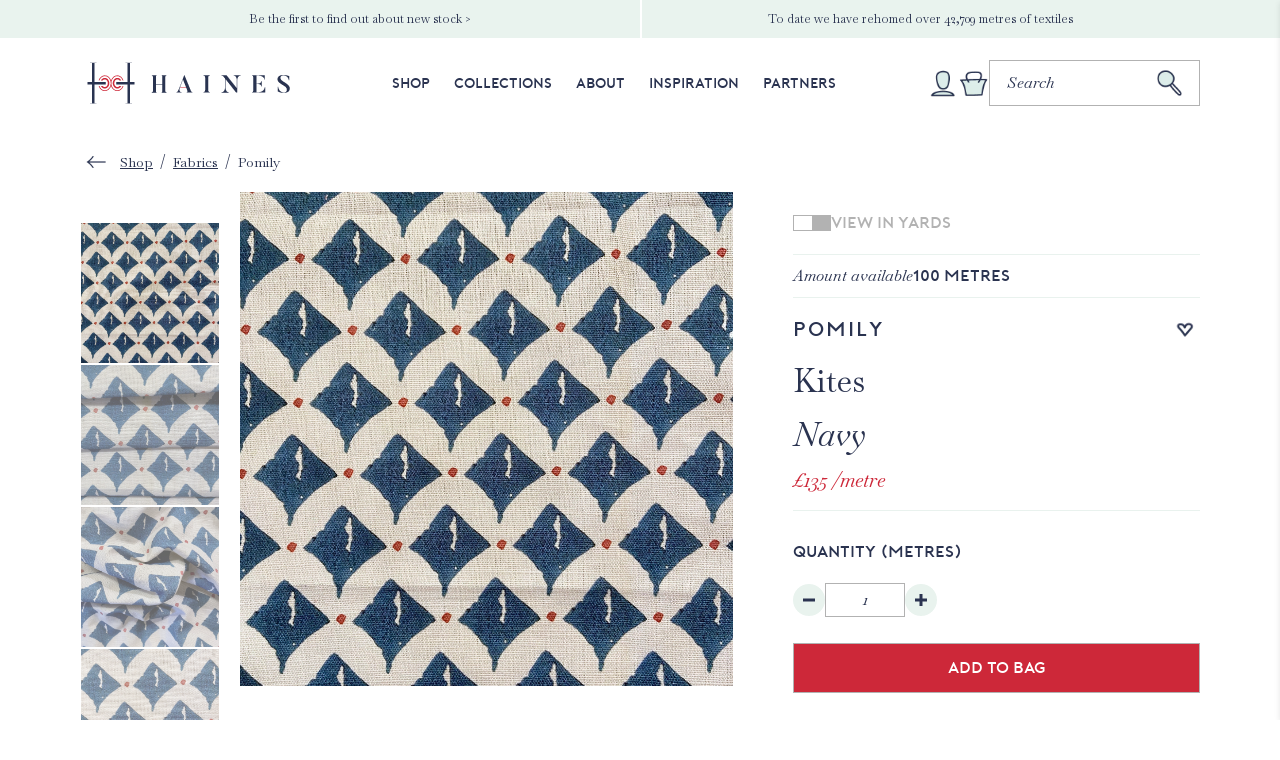

--- FILE ---
content_type: text/html; charset=utf-8
request_url: https://hainescollection.co.uk/products/pomily-prints-kites-navy
body_size: 24651
content:
<!doctype html>
<html class="no-js" lang="en">
  <head>
    <meta charset="utf-8">
    <meta http-equiv="X-UA-Compatible" content="IE=edge">
    <meta name="viewport" content="width=device-width,initial-scale=1">
    <meta name="theme-color" content="">
    <link rel="canonical" href="https://hainescollection.co.uk/products/pomily-prints-kites-navy">

    <link rel="icon" type="image/png" href="//hainescollection.co.uk/cdn/shop/t/28/assets/favicon.png?2&v=100129908403594410961764344886"><link rel="preconnect" href="https://fonts.shopifycdn.com" crossorigin><title>
      Pomily - Haines Curates, Fabrics
 &ndash; Haines Collection Limited</title>

    
      <meta name="description" content="Haines champions eco designers and artisans who are working hard to lessen their environmental impact. Browse our curated collection of unique and limited pieces.">
    

    

<meta property="og:site_name" content="Haines Collection Limited">
<meta property="og:url" content="https://hainescollection.co.uk/products/pomily-prints-kites-navy">
<meta property="og:title" content="Pomily - Haines Curates, Fabrics">
<meta property="og:type" content="product">
<meta property="og:description" content="Haines champions eco designers and artisans who are working hard to lessen their environmental impact. Browse our curated collection of unique and limited pieces."><meta property="og:image" content="http://hainescollection.co.uk/cdn/shop/files/KitesNavy2.jpg?v=1708510809">
  <meta property="og:image:secure_url" content="https://hainescollection.co.uk/cdn/shop/files/KitesNavy2.jpg?v=1708510809">
  <meta property="og:image:width" content="3024">
  <meta property="og:image:height" content="4032"><meta property="og:price:amount" content="13.50">
  <meta property="og:price:currency" content="GBP"><meta name="twitter:card" content="summary_large_image">
<meta name="twitter:title" content="Pomily - Haines Curates, Fabrics">
<meta name="twitter:description" content="Haines champions eco designers and artisans who are working hard to lessen their environmental impact. Browse our curated collection of unique and limited pieces.">


    <script src="//hainescollection.co.uk/cdn/shop/t/28/assets/constants.js?v=58251544750838685771764344877" defer="defer"></script>
    <script src="//hainescollection.co.uk/cdn/shop/t/28/assets/pubsub.js?v=158357773527763999511764344975" defer="defer"></script>
    <script src="//hainescollection.co.uk/cdn/shop/t/28/assets/global.js?v=54939145903281508041764344890" defer="defer"></script>
    <script src="//hainescollection.co.uk/cdn/shop/t/28/assets/matchHeight.js?v=103485302449270093441764344960" defer="defer"></script><script src="//hainescollection.co.uk/cdn/shop/t/28/assets/animations.js?v=88693664871331136111764344830" defer="defer"></script><script>window.performance && window.performance.mark && window.performance.mark('shopify.content_for_header.start');</script><meta id="shopify-digital-wallet" name="shopify-digital-wallet" content="/83791905085/digital_wallets/dialog">
<meta name="shopify-checkout-api-token" content="a6feff8692399e916993bf7fa1e6cce6">
<meta id="in-context-paypal-metadata" data-shop-id="83791905085" data-venmo-supported="false" data-environment="production" data-locale="en_US" data-paypal-v4="true" data-currency="GBP">
<link rel="alternate" type="application/json+oembed" href="https://hainescollection.co.uk/products/pomily-prints-kites-navy.oembed">
<script async="async" src="/checkouts/internal/preloads.js?locale=en-GB"></script>
<link rel="preconnect" href="https://shop.app" crossorigin="anonymous">
<script async="async" src="https://shop.app/checkouts/internal/preloads.js?locale=en-GB&shop_id=83791905085" crossorigin="anonymous"></script>
<script id="apple-pay-shop-capabilities" type="application/json">{"shopId":83791905085,"countryCode":"GB","currencyCode":"GBP","merchantCapabilities":["supports3DS"],"merchantId":"gid:\/\/shopify\/Shop\/83791905085","merchantName":"Haines Collection Limited","requiredBillingContactFields":["postalAddress","email","phone"],"requiredShippingContactFields":["postalAddress","email","phone"],"shippingType":"shipping","supportedNetworks":["visa","maestro","masterCard","amex","discover","elo"],"total":{"type":"pending","label":"Haines Collection Limited","amount":"1.00"},"shopifyPaymentsEnabled":true,"supportsSubscriptions":true}</script>
<script id="shopify-features" type="application/json">{"accessToken":"a6feff8692399e916993bf7fa1e6cce6","betas":["rich-media-storefront-analytics"],"domain":"hainescollection.co.uk","predictiveSearch":true,"shopId":83791905085,"locale":"en"}</script>
<script>var Shopify = Shopify || {};
Shopify.shop = "hainescollection.myshopify.com";
Shopify.locale = "en";
Shopify.currency = {"active":"GBP","rate":"1.0"};
Shopify.country = "GB";
Shopify.theme = {"name":"[28.11.25] - Qty fix merged with prod","id":189125230979,"schema_name":"Haines","schema_version":"1.0.1","theme_store_id":null,"role":"main"};
Shopify.theme.handle = "null";
Shopify.theme.style = {"id":null,"handle":null};
Shopify.cdnHost = "hainescollection.co.uk/cdn";
Shopify.routes = Shopify.routes || {};
Shopify.routes.root = "/";</script>
<script type="module">!function(o){(o.Shopify=o.Shopify||{}).modules=!0}(window);</script>
<script>!function(o){function n(){var o=[];function n(){o.push(Array.prototype.slice.apply(arguments))}return n.q=o,n}var t=o.Shopify=o.Shopify||{};t.loadFeatures=n(),t.autoloadFeatures=n()}(window);</script>
<script>
  window.ShopifyPay = window.ShopifyPay || {};
  window.ShopifyPay.apiHost = "shop.app\/pay";
  window.ShopifyPay.redirectState = null;
</script>
<script id="shop-js-analytics" type="application/json">{"pageType":"product"}</script>
<script defer="defer" async type="module" src="//hainescollection.co.uk/cdn/shopifycloud/shop-js/modules/v2/client.init-shop-cart-sync_BT-GjEfc.en.esm.js"></script>
<script defer="defer" async type="module" src="//hainescollection.co.uk/cdn/shopifycloud/shop-js/modules/v2/chunk.common_D58fp_Oc.esm.js"></script>
<script defer="defer" async type="module" src="//hainescollection.co.uk/cdn/shopifycloud/shop-js/modules/v2/chunk.modal_xMitdFEc.esm.js"></script>
<script type="module">
  await import("//hainescollection.co.uk/cdn/shopifycloud/shop-js/modules/v2/client.init-shop-cart-sync_BT-GjEfc.en.esm.js");
await import("//hainescollection.co.uk/cdn/shopifycloud/shop-js/modules/v2/chunk.common_D58fp_Oc.esm.js");
await import("//hainescollection.co.uk/cdn/shopifycloud/shop-js/modules/v2/chunk.modal_xMitdFEc.esm.js");

  window.Shopify.SignInWithShop?.initShopCartSync?.({"fedCMEnabled":true,"windoidEnabled":true});

</script>
<script>
  window.Shopify = window.Shopify || {};
  if (!window.Shopify.featureAssets) window.Shopify.featureAssets = {};
  window.Shopify.featureAssets['shop-js'] = {"shop-cart-sync":["modules/v2/client.shop-cart-sync_DZOKe7Ll.en.esm.js","modules/v2/chunk.common_D58fp_Oc.esm.js","modules/v2/chunk.modal_xMitdFEc.esm.js"],"init-fed-cm":["modules/v2/client.init-fed-cm_B6oLuCjv.en.esm.js","modules/v2/chunk.common_D58fp_Oc.esm.js","modules/v2/chunk.modal_xMitdFEc.esm.js"],"shop-cash-offers":["modules/v2/client.shop-cash-offers_D2sdYoxE.en.esm.js","modules/v2/chunk.common_D58fp_Oc.esm.js","modules/v2/chunk.modal_xMitdFEc.esm.js"],"shop-login-button":["modules/v2/client.shop-login-button_QeVjl5Y3.en.esm.js","modules/v2/chunk.common_D58fp_Oc.esm.js","modules/v2/chunk.modal_xMitdFEc.esm.js"],"pay-button":["modules/v2/client.pay-button_DXTOsIq6.en.esm.js","modules/v2/chunk.common_D58fp_Oc.esm.js","modules/v2/chunk.modal_xMitdFEc.esm.js"],"shop-button":["modules/v2/client.shop-button_DQZHx9pm.en.esm.js","modules/v2/chunk.common_D58fp_Oc.esm.js","modules/v2/chunk.modal_xMitdFEc.esm.js"],"avatar":["modules/v2/client.avatar_BTnouDA3.en.esm.js"],"init-windoid":["modules/v2/client.init-windoid_CR1B-cfM.en.esm.js","modules/v2/chunk.common_D58fp_Oc.esm.js","modules/v2/chunk.modal_xMitdFEc.esm.js"],"init-shop-for-new-customer-accounts":["modules/v2/client.init-shop-for-new-customer-accounts_C_vY_xzh.en.esm.js","modules/v2/client.shop-login-button_QeVjl5Y3.en.esm.js","modules/v2/chunk.common_D58fp_Oc.esm.js","modules/v2/chunk.modal_xMitdFEc.esm.js"],"init-shop-email-lookup-coordinator":["modules/v2/client.init-shop-email-lookup-coordinator_BI7n9ZSv.en.esm.js","modules/v2/chunk.common_D58fp_Oc.esm.js","modules/v2/chunk.modal_xMitdFEc.esm.js"],"init-shop-cart-sync":["modules/v2/client.init-shop-cart-sync_BT-GjEfc.en.esm.js","modules/v2/chunk.common_D58fp_Oc.esm.js","modules/v2/chunk.modal_xMitdFEc.esm.js"],"shop-toast-manager":["modules/v2/client.shop-toast-manager_DiYdP3xc.en.esm.js","modules/v2/chunk.common_D58fp_Oc.esm.js","modules/v2/chunk.modal_xMitdFEc.esm.js"],"init-customer-accounts":["modules/v2/client.init-customer-accounts_D9ZNqS-Q.en.esm.js","modules/v2/client.shop-login-button_QeVjl5Y3.en.esm.js","modules/v2/chunk.common_D58fp_Oc.esm.js","modules/v2/chunk.modal_xMitdFEc.esm.js"],"init-customer-accounts-sign-up":["modules/v2/client.init-customer-accounts-sign-up_iGw4briv.en.esm.js","modules/v2/client.shop-login-button_QeVjl5Y3.en.esm.js","modules/v2/chunk.common_D58fp_Oc.esm.js","modules/v2/chunk.modal_xMitdFEc.esm.js"],"shop-follow-button":["modules/v2/client.shop-follow-button_CqMgW2wH.en.esm.js","modules/v2/chunk.common_D58fp_Oc.esm.js","modules/v2/chunk.modal_xMitdFEc.esm.js"],"checkout-modal":["modules/v2/client.checkout-modal_xHeaAweL.en.esm.js","modules/v2/chunk.common_D58fp_Oc.esm.js","modules/v2/chunk.modal_xMitdFEc.esm.js"],"shop-login":["modules/v2/client.shop-login_D91U-Q7h.en.esm.js","modules/v2/chunk.common_D58fp_Oc.esm.js","modules/v2/chunk.modal_xMitdFEc.esm.js"],"lead-capture":["modules/v2/client.lead-capture_BJmE1dJe.en.esm.js","modules/v2/chunk.common_D58fp_Oc.esm.js","modules/v2/chunk.modal_xMitdFEc.esm.js"],"payment-terms":["modules/v2/client.payment-terms_Ci9AEqFq.en.esm.js","modules/v2/chunk.common_D58fp_Oc.esm.js","modules/v2/chunk.modal_xMitdFEc.esm.js"]};
</script>
<script>(function() {
  var isLoaded = false;
  function asyncLoad() {
    if (isLoaded) return;
    isLoaded = true;
    var urls = ["https:\/\/zooomyapps.com\/wishlist\/ZooomyOrders.js?shop=hainescollection.myshopify.com","https:\/\/widget.trustpilot.com\/bootstrap\/v5\/tp.widget.sync.bootstrap.min.js?shop=hainescollection.myshopify.com","https:\/\/ecommplugins-scripts.trustpilot.com\/v2.1\/js\/header.min.js?settings=eyJrZXkiOiJKeGF6ZVo3NzZMVVhRdnNNIiwicyI6InNrdSJ9\u0026shop=hainescollection.myshopify.com","https:\/\/ecommplugins-trustboxsettings.trustpilot.com\/hainescollection.myshopify.com.js?settings=1718116029977\u0026shop=hainescollection.myshopify.com"];
    for (var i = 0; i < urls.length; i++) {
      var s = document.createElement('script');
      s.type = 'text/javascript';
      s.async = true;
      s.src = urls[i];
      var x = document.getElementsByTagName('script')[0];
      x.parentNode.insertBefore(s, x);
    }
  };
  if(window.attachEvent) {
    window.attachEvent('onload', asyncLoad);
  } else {
    window.addEventListener('load', asyncLoad, false);
  }
})();</script>
<script id="__st">var __st={"a":83791905085,"offset":0,"reqid":"0e1ff526-03aa-4d24-8982-2ca461b4d8ad-1769032952","pageurl":"hainescollection.co.uk\/products\/pomily-prints-kites-navy","u":"33be3b1e3926","p":"product","rtyp":"product","rid":8906215326013};</script>
<script>window.ShopifyPaypalV4VisibilityTracking = true;</script>
<script id="captcha-bootstrap">!function(){'use strict';const t='contact',e='account',n='new_comment',o=[[t,t],['blogs',n],['comments',n],[t,'customer']],c=[[e,'customer_login'],[e,'guest_login'],[e,'recover_customer_password'],[e,'create_customer']],r=t=>t.map((([t,e])=>`form[action*='/${t}']:not([data-nocaptcha='true']) input[name='form_type'][value='${e}']`)).join(','),a=t=>()=>t?[...document.querySelectorAll(t)].map((t=>t.form)):[];function s(){const t=[...o],e=r(t);return a(e)}const i='password',u='form_key',d=['recaptcha-v3-token','g-recaptcha-response','h-captcha-response',i],f=()=>{try{return window.sessionStorage}catch{return}},m='__shopify_v',_=t=>t.elements[u];function p(t,e,n=!1){try{const o=window.sessionStorage,c=JSON.parse(o.getItem(e)),{data:r}=function(t){const{data:e,action:n}=t;return t[m]||n?{data:e,action:n}:{data:t,action:n}}(c);for(const[e,n]of Object.entries(r))t.elements[e]&&(t.elements[e].value=n);n&&o.removeItem(e)}catch(o){console.error('form repopulation failed',{error:o})}}const l='form_type',E='cptcha';function T(t){t.dataset[E]=!0}const w=window,h=w.document,L='Shopify',v='ce_forms',y='captcha';let A=!1;((t,e)=>{const n=(g='f06e6c50-85a8-45c8-87d0-21a2b65856fe',I='https://cdn.shopify.com/shopifycloud/storefront-forms-hcaptcha/ce_storefront_forms_captcha_hcaptcha.v1.5.2.iife.js',D={infoText:'Protected by hCaptcha',privacyText:'Privacy',termsText:'Terms'},(t,e,n)=>{const o=w[L][v],c=o.bindForm;if(c)return c(t,g,e,D).then(n);var r;o.q.push([[t,g,e,D],n]),r=I,A||(h.body.append(Object.assign(h.createElement('script'),{id:'captcha-provider',async:!0,src:r})),A=!0)});var g,I,D;w[L]=w[L]||{},w[L][v]=w[L][v]||{},w[L][v].q=[],w[L][y]=w[L][y]||{},w[L][y].protect=function(t,e){n(t,void 0,e),T(t)},Object.freeze(w[L][y]),function(t,e,n,w,h,L){const[v,y,A,g]=function(t,e,n){const i=e?o:[],u=t?c:[],d=[...i,...u],f=r(d),m=r(i),_=r(d.filter((([t,e])=>n.includes(e))));return[a(f),a(m),a(_),s()]}(w,h,L),I=t=>{const e=t.target;return e instanceof HTMLFormElement?e:e&&e.form},D=t=>v().includes(t);t.addEventListener('submit',(t=>{const e=I(t);if(!e)return;const n=D(e)&&!e.dataset.hcaptchaBound&&!e.dataset.recaptchaBound,o=_(e),c=g().includes(e)&&(!o||!o.value);(n||c)&&t.preventDefault(),c&&!n&&(function(t){try{if(!f())return;!function(t){const e=f();if(!e)return;const n=_(t);if(!n)return;const o=n.value;o&&e.removeItem(o)}(t);const e=Array.from(Array(32),(()=>Math.random().toString(36)[2])).join('');!function(t,e){_(t)||t.append(Object.assign(document.createElement('input'),{type:'hidden',name:u})),t.elements[u].value=e}(t,e),function(t,e){const n=f();if(!n)return;const o=[...t.querySelectorAll(`input[type='${i}']`)].map((({name:t})=>t)),c=[...d,...o],r={};for(const[a,s]of new FormData(t).entries())c.includes(a)||(r[a]=s);n.setItem(e,JSON.stringify({[m]:1,action:t.action,data:r}))}(t,e)}catch(e){console.error('failed to persist form',e)}}(e),e.submit())}));const S=(t,e)=>{t&&!t.dataset[E]&&(n(t,e.some((e=>e===t))),T(t))};for(const o of['focusin','change'])t.addEventListener(o,(t=>{const e=I(t);D(e)&&S(e,y())}));const B=e.get('form_key'),M=e.get(l),P=B&&M;t.addEventListener('DOMContentLoaded',(()=>{const t=y();if(P)for(const e of t)e.elements[l].value===M&&p(e,B);[...new Set([...A(),...v().filter((t=>'true'===t.dataset.shopifyCaptcha))])].forEach((e=>S(e,t)))}))}(h,new URLSearchParams(w.location.search),n,t,e,['guest_login'])})(!0,!0)}();</script>
<script integrity="sha256-4kQ18oKyAcykRKYeNunJcIwy7WH5gtpwJnB7kiuLZ1E=" data-source-attribution="shopify.loadfeatures" defer="defer" src="//hainescollection.co.uk/cdn/shopifycloud/storefront/assets/storefront/load_feature-a0a9edcb.js" crossorigin="anonymous"></script>
<script crossorigin="anonymous" defer="defer" src="//hainescollection.co.uk/cdn/shopifycloud/storefront/assets/shopify_pay/storefront-65b4c6d7.js?v=20250812"></script>
<script data-source-attribution="shopify.dynamic_checkout.dynamic.init">var Shopify=Shopify||{};Shopify.PaymentButton=Shopify.PaymentButton||{isStorefrontPortableWallets:!0,init:function(){window.Shopify.PaymentButton.init=function(){};var t=document.createElement("script");t.src="https://hainescollection.co.uk/cdn/shopifycloud/portable-wallets/latest/portable-wallets.en.js",t.type="module",document.head.appendChild(t)}};
</script>
<script data-source-attribution="shopify.dynamic_checkout.buyer_consent">
  function portableWalletsHideBuyerConsent(e){var t=document.getElementById("shopify-buyer-consent"),n=document.getElementById("shopify-subscription-policy-button");t&&n&&(t.classList.add("hidden"),t.setAttribute("aria-hidden","true"),n.removeEventListener("click",e))}function portableWalletsShowBuyerConsent(e){var t=document.getElementById("shopify-buyer-consent"),n=document.getElementById("shopify-subscription-policy-button");t&&n&&(t.classList.remove("hidden"),t.removeAttribute("aria-hidden"),n.addEventListener("click",e))}window.Shopify?.PaymentButton&&(window.Shopify.PaymentButton.hideBuyerConsent=portableWalletsHideBuyerConsent,window.Shopify.PaymentButton.showBuyerConsent=portableWalletsShowBuyerConsent);
</script>
<script data-source-attribution="shopify.dynamic_checkout.cart.bootstrap">document.addEventListener("DOMContentLoaded",(function(){function t(){return document.querySelector("shopify-accelerated-checkout-cart, shopify-accelerated-checkout")}if(t())Shopify.PaymentButton.init();else{new MutationObserver((function(e,n){t()&&(Shopify.PaymentButton.init(),n.disconnect())})).observe(document.body,{childList:!0,subtree:!0})}}));
</script>
<link id="shopify-accelerated-checkout-styles" rel="stylesheet" media="screen" href="https://hainescollection.co.uk/cdn/shopifycloud/portable-wallets/latest/accelerated-checkout-backwards-compat.css" crossorigin="anonymous">
<style id="shopify-accelerated-checkout-cart">
        #shopify-buyer-consent {
  margin-top: 1em;
  display: inline-block;
  width: 100%;
}

#shopify-buyer-consent.hidden {
  display: none;
}

#shopify-subscription-policy-button {
  background: none;
  border: none;
  padding: 0;
  text-decoration: underline;
  font-size: inherit;
  cursor: pointer;
}

#shopify-subscription-policy-button::before {
  box-shadow: none;
}

      </style>

<script>window.performance && window.performance.mark && window.performance.mark('shopify.content_for_header.end');</script>


    <link href="//hainescollection.co.uk/cdn/shop/t/28/assets/slick.min.css?v=128408082686237363631764345044" rel="stylesheet" type="text/css" media="all" />  
    <link href="//hainescollection.co.uk/cdn/shop/t/28/assets/foundation.min.css?v=159915379311421522791764344889" rel="stylesheet" type="text/css" media="all" />
    <link href="//hainescollection.co.uk/cdn/shop/t/28/assets/base.css?v=17648742093403859921764344832" rel="stylesheet" type="text/css" media="all" />

  <!-- Hotjar Tracking Code for https://hainescollection.co.uk -->
  <script>
      (function(h,o,t,j,a,r){
          h.hj=h.hj||function(){(h.hj.q=h.hj.q||[]).push(arguments)};
          h._hjSettings={hjid:3598100,hjsv:6};
          a=o.getElementsByTagName('head')[0];
          r=o.createElement('script');r.async=1;
          r.src=t+h._hjSettings.hjid+j+h._hjSettings.hjsv;
          a.appendChild(r);
      })(window,document,'https://static.hotjar.com/c/hotjar-','.js?sv=');
  </script>

  <!-- BEGIN app block: shopify://apps/klaviyo-email-marketing-sms/blocks/klaviyo-onsite-embed/2632fe16-c075-4321-a88b-50b567f42507 -->












  <script async src="https://static.klaviyo.com/onsite/js/TZCeaf/klaviyo.js?company_id=TZCeaf"></script>
  <script>!function(){if(!window.klaviyo){window._klOnsite=window._klOnsite||[];try{window.klaviyo=new Proxy({},{get:function(n,i){return"push"===i?function(){var n;(n=window._klOnsite).push.apply(n,arguments)}:function(){for(var n=arguments.length,o=new Array(n),w=0;w<n;w++)o[w]=arguments[w];var t="function"==typeof o[o.length-1]?o.pop():void 0,e=new Promise((function(n){window._klOnsite.push([i].concat(o,[function(i){t&&t(i),n(i)}]))}));return e}}})}catch(n){window.klaviyo=window.klaviyo||[],window.klaviyo.push=function(){var n;(n=window._klOnsite).push.apply(n,arguments)}}}}();</script>

  
    <script id="viewed_product">
      if (item == null) {
        var _learnq = _learnq || [];

        var MetafieldReviews = null
        var MetafieldYotpoRating = null
        var MetafieldYotpoCount = null
        var MetafieldLooxRating = null
        var MetafieldLooxCount = null
        var okendoProduct = null
        var okendoProductReviewCount = null
        var okendoProductReviewAverageValue = null
        try {
          // The following fields are used for Customer Hub recently viewed in order to add reviews.
          // This information is not part of __kla_viewed. Instead, it is part of __kla_viewed_reviewed_items
          MetafieldReviews = {};
          MetafieldYotpoRating = null
          MetafieldYotpoCount = null
          MetafieldLooxRating = null
          MetafieldLooxCount = null

          okendoProduct = null
          // If the okendo metafield is not legacy, it will error, which then requires the new json formatted data
          if (okendoProduct && 'error' in okendoProduct) {
            okendoProduct = null
          }
          okendoProductReviewCount = okendoProduct ? okendoProduct.reviewCount : null
          okendoProductReviewAverageValue = okendoProduct ? okendoProduct.reviewAverageValue : null
        } catch (error) {
          console.error('Error in Klaviyo onsite reviews tracking:', error);
        }

        var item = {
          Name: "Pomily",
          ProductID: 8906215326013,
          Categories: ["All Products","Fabrics","Haines Curates","Pomily","The Collection","Upholstery Fabric"],
          ImageURL: "https://hainescollection.co.uk/cdn/shop/files/KitesNavy2_grande.jpg?v=1708510809",
          URL: "https://hainescollection.co.uk/products/pomily-prints-kites-navy",
          Brand: "Haines Curates",
          Price: "£13.50",
          Value: "13.50",
          CompareAtPrice: "£0.00"
        };
        _learnq.push(['track', 'Viewed Product', item]);
        _learnq.push(['trackViewedItem', {
          Title: item.Name,
          ItemId: item.ProductID,
          Categories: item.Categories,
          ImageUrl: item.ImageURL,
          Url: item.URL,
          Metadata: {
            Brand: item.Brand,
            Price: item.Price,
            Value: item.Value,
            CompareAtPrice: item.CompareAtPrice
          },
          metafields:{
            reviews: MetafieldReviews,
            yotpo:{
              rating: MetafieldYotpoRating,
              count: MetafieldYotpoCount,
            },
            loox:{
              rating: MetafieldLooxRating,
              count: MetafieldLooxCount,
            },
            okendo: {
              rating: okendoProductReviewAverageValue,
              count: okendoProductReviewCount,
            }
          }
        }]);
      }
    </script>
  




  <script>
    window.klaviyoReviewsProductDesignMode = false
  </script>







<!-- END app block --><link href="https://monorail-edge.shopifysvc.com" rel="dns-prefetch">
<script>(function(){if ("sendBeacon" in navigator && "performance" in window) {try {var session_token_from_headers = performance.getEntriesByType('navigation')[0].serverTiming.find(x => x.name == '_s').description;} catch {var session_token_from_headers = undefined;}var session_cookie_matches = document.cookie.match(/_shopify_s=([^;]*)/);var session_token_from_cookie = session_cookie_matches && session_cookie_matches.length === 2 ? session_cookie_matches[1] : "";var session_token = session_token_from_headers || session_token_from_cookie || "";function handle_abandonment_event(e) {var entries = performance.getEntries().filter(function(entry) {return /monorail-edge.shopifysvc.com/.test(entry.name);});if (!window.abandonment_tracked && entries.length === 0) {window.abandonment_tracked = true;var currentMs = Date.now();var navigation_start = performance.timing.navigationStart;var payload = {shop_id: 83791905085,url: window.location.href,navigation_start,duration: currentMs - navigation_start,session_token,page_type: "product"};window.navigator.sendBeacon("https://monorail-edge.shopifysvc.com/v1/produce", JSON.stringify({schema_id: "online_store_buyer_site_abandonment/1.1",payload: payload,metadata: {event_created_at_ms: currentMs,event_sent_at_ms: currentMs}}));}}window.addEventListener('pagehide', handle_abandonment_event);}}());</script>
<script id="web-pixels-manager-setup">(function e(e,d,r,n,o){if(void 0===o&&(o={}),!Boolean(null===(a=null===(i=window.Shopify)||void 0===i?void 0:i.analytics)||void 0===a?void 0:a.replayQueue)){var i,a;window.Shopify=window.Shopify||{};var t=window.Shopify;t.analytics=t.analytics||{};var s=t.analytics;s.replayQueue=[],s.publish=function(e,d,r){return s.replayQueue.push([e,d,r]),!0};try{self.performance.mark("wpm:start")}catch(e){}var l=function(){var e={modern:/Edge?\/(1{2}[4-9]|1[2-9]\d|[2-9]\d{2}|\d{4,})\.\d+(\.\d+|)|Firefox\/(1{2}[4-9]|1[2-9]\d|[2-9]\d{2}|\d{4,})\.\d+(\.\d+|)|Chrom(ium|e)\/(9{2}|\d{3,})\.\d+(\.\d+|)|(Maci|X1{2}).+ Version\/(15\.\d+|(1[6-9]|[2-9]\d|\d{3,})\.\d+)([,.]\d+|)( \(\w+\)|)( Mobile\/\w+|) Safari\/|Chrome.+OPR\/(9{2}|\d{3,})\.\d+\.\d+|(CPU[ +]OS|iPhone[ +]OS|CPU[ +]iPhone|CPU IPhone OS|CPU iPad OS)[ +]+(15[._]\d+|(1[6-9]|[2-9]\d|\d{3,})[._]\d+)([._]\d+|)|Android:?[ /-](13[3-9]|1[4-9]\d|[2-9]\d{2}|\d{4,})(\.\d+|)(\.\d+|)|Android.+Firefox\/(13[5-9]|1[4-9]\d|[2-9]\d{2}|\d{4,})\.\d+(\.\d+|)|Android.+Chrom(ium|e)\/(13[3-9]|1[4-9]\d|[2-9]\d{2}|\d{4,})\.\d+(\.\d+|)|SamsungBrowser\/([2-9]\d|\d{3,})\.\d+/,legacy:/Edge?\/(1[6-9]|[2-9]\d|\d{3,})\.\d+(\.\d+|)|Firefox\/(5[4-9]|[6-9]\d|\d{3,})\.\d+(\.\d+|)|Chrom(ium|e)\/(5[1-9]|[6-9]\d|\d{3,})\.\d+(\.\d+|)([\d.]+$|.*Safari\/(?![\d.]+ Edge\/[\d.]+$))|(Maci|X1{2}).+ Version\/(10\.\d+|(1[1-9]|[2-9]\d|\d{3,})\.\d+)([,.]\d+|)( \(\w+\)|)( Mobile\/\w+|) Safari\/|Chrome.+OPR\/(3[89]|[4-9]\d|\d{3,})\.\d+\.\d+|(CPU[ +]OS|iPhone[ +]OS|CPU[ +]iPhone|CPU IPhone OS|CPU iPad OS)[ +]+(10[._]\d+|(1[1-9]|[2-9]\d|\d{3,})[._]\d+)([._]\d+|)|Android:?[ /-](13[3-9]|1[4-9]\d|[2-9]\d{2}|\d{4,})(\.\d+|)(\.\d+|)|Mobile Safari.+OPR\/([89]\d|\d{3,})\.\d+\.\d+|Android.+Firefox\/(13[5-9]|1[4-9]\d|[2-9]\d{2}|\d{4,})\.\d+(\.\d+|)|Android.+Chrom(ium|e)\/(13[3-9]|1[4-9]\d|[2-9]\d{2}|\d{4,})\.\d+(\.\d+|)|Android.+(UC? ?Browser|UCWEB|U3)[ /]?(15\.([5-9]|\d{2,})|(1[6-9]|[2-9]\d|\d{3,})\.\d+)\.\d+|SamsungBrowser\/(5\.\d+|([6-9]|\d{2,})\.\d+)|Android.+MQ{2}Browser\/(14(\.(9|\d{2,})|)|(1[5-9]|[2-9]\d|\d{3,})(\.\d+|))(\.\d+|)|K[Aa][Ii]OS\/(3\.\d+|([4-9]|\d{2,})\.\d+)(\.\d+|)/},d=e.modern,r=e.legacy,n=navigator.userAgent;return n.match(d)?"modern":n.match(r)?"legacy":"unknown"}(),u="modern"===l?"modern":"legacy",c=(null!=n?n:{modern:"",legacy:""})[u],f=function(e){return[e.baseUrl,"/wpm","/b",e.hashVersion,"modern"===e.buildTarget?"m":"l",".js"].join("")}({baseUrl:d,hashVersion:r,buildTarget:u}),m=function(e){var d=e.version,r=e.bundleTarget,n=e.surface,o=e.pageUrl,i=e.monorailEndpoint;return{emit:function(e){var a=e.status,t=e.errorMsg,s=(new Date).getTime(),l=JSON.stringify({metadata:{event_sent_at_ms:s},events:[{schema_id:"web_pixels_manager_load/3.1",payload:{version:d,bundle_target:r,page_url:o,status:a,surface:n,error_msg:t},metadata:{event_created_at_ms:s}}]});if(!i)return console&&console.warn&&console.warn("[Web Pixels Manager] No Monorail endpoint provided, skipping logging."),!1;try{return self.navigator.sendBeacon.bind(self.navigator)(i,l)}catch(e){}var u=new XMLHttpRequest;try{return u.open("POST",i,!0),u.setRequestHeader("Content-Type","text/plain"),u.send(l),!0}catch(e){return console&&console.warn&&console.warn("[Web Pixels Manager] Got an unhandled error while logging to Monorail."),!1}}}}({version:r,bundleTarget:l,surface:e.surface,pageUrl:self.location.href,monorailEndpoint:e.monorailEndpoint});try{o.browserTarget=l,function(e){var d=e.src,r=e.async,n=void 0===r||r,o=e.onload,i=e.onerror,a=e.sri,t=e.scriptDataAttributes,s=void 0===t?{}:t,l=document.createElement("script"),u=document.querySelector("head"),c=document.querySelector("body");if(l.async=n,l.src=d,a&&(l.integrity=a,l.crossOrigin="anonymous"),s)for(var f in s)if(Object.prototype.hasOwnProperty.call(s,f))try{l.dataset[f]=s[f]}catch(e){}if(o&&l.addEventListener("load",o),i&&l.addEventListener("error",i),u)u.appendChild(l);else{if(!c)throw new Error("Did not find a head or body element to append the script");c.appendChild(l)}}({src:f,async:!0,onload:function(){if(!function(){var e,d;return Boolean(null===(d=null===(e=window.Shopify)||void 0===e?void 0:e.analytics)||void 0===d?void 0:d.initialized)}()){var d=window.webPixelsManager.init(e)||void 0;if(d){var r=window.Shopify.analytics;r.replayQueue.forEach((function(e){var r=e[0],n=e[1],o=e[2];d.publishCustomEvent(r,n,o)})),r.replayQueue=[],r.publish=d.publishCustomEvent,r.visitor=d.visitor,r.initialized=!0}}},onerror:function(){return m.emit({status:"failed",errorMsg:"".concat(f," has failed to load")})},sri:function(e){var d=/^sha384-[A-Za-z0-9+/=]+$/;return"string"==typeof e&&d.test(e)}(c)?c:"",scriptDataAttributes:o}),m.emit({status:"loading"})}catch(e){m.emit({status:"failed",errorMsg:(null==e?void 0:e.message)||"Unknown error"})}}})({shopId: 83791905085,storefrontBaseUrl: "https://hainescollection.co.uk",extensionsBaseUrl: "https://extensions.shopifycdn.com/cdn/shopifycloud/web-pixels-manager",monorailEndpoint: "https://monorail-edge.shopifysvc.com/unstable/produce_batch",surface: "storefront-renderer",enabledBetaFlags: ["2dca8a86"],webPixelsConfigList: [{"id":"2641822083","configuration":"{\"accountID\":\"TZCeaf\",\"webPixelConfig\":\"eyJlbmFibGVBZGRlZFRvQ2FydEV2ZW50cyI6IHRydWV9\"}","eventPayloadVersion":"v1","runtimeContext":"STRICT","scriptVersion":"524f6c1ee37bacdca7657a665bdca589","type":"APP","apiClientId":123074,"privacyPurposes":["ANALYTICS","MARKETING"],"dataSharingAdjustments":{"protectedCustomerApprovalScopes":["read_customer_address","read_customer_email","read_customer_name","read_customer_personal_data","read_customer_phone"]}},{"id":"829129021","configuration":"{\"config\":\"{\\\"pixel_id\\\":\\\"G-XYJ94MR8EN\\\",\\\"gtag_events\\\":[{\\\"type\\\":\\\"purchase\\\",\\\"action_label\\\":\\\"G-XYJ94MR8EN\\\"},{\\\"type\\\":\\\"page_view\\\",\\\"action_label\\\":\\\"G-XYJ94MR8EN\\\"},{\\\"type\\\":\\\"view_item\\\",\\\"action_label\\\":\\\"G-XYJ94MR8EN\\\"},{\\\"type\\\":\\\"search\\\",\\\"action_label\\\":\\\"G-XYJ94MR8EN\\\"},{\\\"type\\\":\\\"add_to_cart\\\",\\\"action_label\\\":\\\"G-XYJ94MR8EN\\\"},{\\\"type\\\":\\\"begin_checkout\\\",\\\"action_label\\\":\\\"G-XYJ94MR8EN\\\"},{\\\"type\\\":\\\"add_payment_info\\\",\\\"action_label\\\":\\\"G-XYJ94MR8EN\\\"}],\\\"enable_monitoring_mode\\\":false}\"}","eventPayloadVersion":"v1","runtimeContext":"OPEN","scriptVersion":"b2a88bafab3e21179ed38636efcd8a93","type":"APP","apiClientId":1780363,"privacyPurposes":[],"dataSharingAdjustments":{"protectedCustomerApprovalScopes":["read_customer_address","read_customer_email","read_customer_name","read_customer_personal_data","read_customer_phone"]}},{"id":"shopify-app-pixel","configuration":"{}","eventPayloadVersion":"v1","runtimeContext":"STRICT","scriptVersion":"0450","apiClientId":"shopify-pixel","type":"APP","privacyPurposes":["ANALYTICS","MARKETING"]},{"id":"shopify-custom-pixel","eventPayloadVersion":"v1","runtimeContext":"LAX","scriptVersion":"0450","apiClientId":"shopify-pixel","type":"CUSTOM","privacyPurposes":["ANALYTICS","MARKETING"]}],isMerchantRequest: false,initData: {"shop":{"name":"Haines Collection Limited","paymentSettings":{"currencyCode":"GBP"},"myshopifyDomain":"hainescollection.myshopify.com","countryCode":"GB","storefrontUrl":"https:\/\/hainescollection.co.uk"},"customer":null,"cart":null,"checkout":null,"productVariants":[{"price":{"amount":13.5,"currencyCode":"GBP"},"product":{"title":"Pomily","vendor":"Haines Curates","id":"8906215326013","untranslatedTitle":"Pomily","url":"\/products\/pomily-prints-kites-navy","type":"fabric"},"id":"47348613382461","image":{"src":"\/\/hainescollection.co.uk\/cdn\/shop\/files\/KitesNavy2.jpg?v=1708510809"},"sku":"HCUR-POM-KTS-NVY","title":"Default Title","untranslatedTitle":"Default Title"}],"purchasingCompany":null},},"https://hainescollection.co.uk/cdn","fcfee988w5aeb613cpc8e4bc33m6693e112",{"modern":"","legacy":""},{"shopId":"83791905085","storefrontBaseUrl":"https:\/\/hainescollection.co.uk","extensionBaseUrl":"https:\/\/extensions.shopifycdn.com\/cdn\/shopifycloud\/web-pixels-manager","surface":"storefront-renderer","enabledBetaFlags":"[\"2dca8a86\"]","isMerchantRequest":"false","hashVersion":"fcfee988w5aeb613cpc8e4bc33m6693e112","publish":"custom","events":"[[\"page_viewed\",{}],[\"product_viewed\",{\"productVariant\":{\"price\":{\"amount\":13.5,\"currencyCode\":\"GBP\"},\"product\":{\"title\":\"Pomily\",\"vendor\":\"Haines Curates\",\"id\":\"8906215326013\",\"untranslatedTitle\":\"Pomily\",\"url\":\"\/products\/pomily-prints-kites-navy\",\"type\":\"fabric\"},\"id\":\"47348613382461\",\"image\":{\"src\":\"\/\/hainescollection.co.uk\/cdn\/shop\/files\/KitesNavy2.jpg?v=1708510809\"},\"sku\":\"HCUR-POM-KTS-NVY\",\"title\":\"Default Title\",\"untranslatedTitle\":\"Default Title\"}}]]"});</script><script>
  window.ShopifyAnalytics = window.ShopifyAnalytics || {};
  window.ShopifyAnalytics.meta = window.ShopifyAnalytics.meta || {};
  window.ShopifyAnalytics.meta.currency = 'GBP';
  var meta = {"product":{"id":8906215326013,"gid":"gid:\/\/shopify\/Product\/8906215326013","vendor":"Haines Curates","type":"fabric","handle":"pomily-prints-kites-navy","variants":[{"id":47348613382461,"price":1350,"name":"Pomily","public_title":null,"sku":"HCUR-POM-KTS-NVY"}],"remote":false},"page":{"pageType":"product","resourceType":"product","resourceId":8906215326013,"requestId":"0e1ff526-03aa-4d24-8982-2ca461b4d8ad-1769032952"}};
  for (var attr in meta) {
    window.ShopifyAnalytics.meta[attr] = meta[attr];
  }
</script>
<script class="analytics">
  (function () {
    var customDocumentWrite = function(content) {
      var jquery = null;

      if (window.jQuery) {
        jquery = window.jQuery;
      } else if (window.Checkout && window.Checkout.$) {
        jquery = window.Checkout.$;
      }

      if (jquery) {
        jquery('body').append(content);
      }
    };

    var hasLoggedConversion = function(token) {
      if (token) {
        return document.cookie.indexOf('loggedConversion=' + token) !== -1;
      }
      return false;
    }

    var setCookieIfConversion = function(token) {
      if (token) {
        var twoMonthsFromNow = new Date(Date.now());
        twoMonthsFromNow.setMonth(twoMonthsFromNow.getMonth() + 2);

        document.cookie = 'loggedConversion=' + token + '; expires=' + twoMonthsFromNow;
      }
    }

    var trekkie = window.ShopifyAnalytics.lib = window.trekkie = window.trekkie || [];
    if (trekkie.integrations) {
      return;
    }
    trekkie.methods = [
      'identify',
      'page',
      'ready',
      'track',
      'trackForm',
      'trackLink'
    ];
    trekkie.factory = function(method) {
      return function() {
        var args = Array.prototype.slice.call(arguments);
        args.unshift(method);
        trekkie.push(args);
        return trekkie;
      };
    };
    for (var i = 0; i < trekkie.methods.length; i++) {
      var key = trekkie.methods[i];
      trekkie[key] = trekkie.factory(key);
    }
    trekkie.load = function(config) {
      trekkie.config = config || {};
      trekkie.config.initialDocumentCookie = document.cookie;
      var first = document.getElementsByTagName('script')[0];
      var script = document.createElement('script');
      script.type = 'text/javascript';
      script.onerror = function(e) {
        var scriptFallback = document.createElement('script');
        scriptFallback.type = 'text/javascript';
        scriptFallback.onerror = function(error) {
                var Monorail = {
      produce: function produce(monorailDomain, schemaId, payload) {
        var currentMs = new Date().getTime();
        var event = {
          schema_id: schemaId,
          payload: payload,
          metadata: {
            event_created_at_ms: currentMs,
            event_sent_at_ms: currentMs
          }
        };
        return Monorail.sendRequest("https://" + monorailDomain + "/v1/produce", JSON.stringify(event));
      },
      sendRequest: function sendRequest(endpointUrl, payload) {
        // Try the sendBeacon API
        if (window && window.navigator && typeof window.navigator.sendBeacon === 'function' && typeof window.Blob === 'function' && !Monorail.isIos12()) {
          var blobData = new window.Blob([payload], {
            type: 'text/plain'
          });

          if (window.navigator.sendBeacon(endpointUrl, blobData)) {
            return true;
          } // sendBeacon was not successful

        } // XHR beacon

        var xhr = new XMLHttpRequest();

        try {
          xhr.open('POST', endpointUrl);
          xhr.setRequestHeader('Content-Type', 'text/plain');
          xhr.send(payload);
        } catch (e) {
          console.log(e);
        }

        return false;
      },
      isIos12: function isIos12() {
        return window.navigator.userAgent.lastIndexOf('iPhone; CPU iPhone OS 12_') !== -1 || window.navigator.userAgent.lastIndexOf('iPad; CPU OS 12_') !== -1;
      }
    };
    Monorail.produce('monorail-edge.shopifysvc.com',
      'trekkie_storefront_load_errors/1.1',
      {shop_id: 83791905085,
      theme_id: 189125230979,
      app_name: "storefront",
      context_url: window.location.href,
      source_url: "//hainescollection.co.uk/cdn/s/trekkie.storefront.cd680fe47e6c39ca5d5df5f0a32d569bc48c0f27.min.js"});

        };
        scriptFallback.async = true;
        scriptFallback.src = '//hainescollection.co.uk/cdn/s/trekkie.storefront.cd680fe47e6c39ca5d5df5f0a32d569bc48c0f27.min.js';
        first.parentNode.insertBefore(scriptFallback, first);
      };
      script.async = true;
      script.src = '//hainescollection.co.uk/cdn/s/trekkie.storefront.cd680fe47e6c39ca5d5df5f0a32d569bc48c0f27.min.js';
      first.parentNode.insertBefore(script, first);
    };
    trekkie.load(
      {"Trekkie":{"appName":"storefront","development":false,"defaultAttributes":{"shopId":83791905085,"isMerchantRequest":null,"themeId":189125230979,"themeCityHash":"6610994173033296897","contentLanguage":"en","currency":"GBP","eventMetadataId":"bf080895-fe1d-4683-8db0-bef999c5c461"},"isServerSideCookieWritingEnabled":true,"monorailRegion":"shop_domain","enabledBetaFlags":["65f19447"]},"Session Attribution":{},"S2S":{"facebookCapiEnabled":false,"source":"trekkie-storefront-renderer","apiClientId":580111}}
    );

    var loaded = false;
    trekkie.ready(function() {
      if (loaded) return;
      loaded = true;

      window.ShopifyAnalytics.lib = window.trekkie;

      var originalDocumentWrite = document.write;
      document.write = customDocumentWrite;
      try { window.ShopifyAnalytics.merchantGoogleAnalytics.call(this); } catch(error) {};
      document.write = originalDocumentWrite;

      window.ShopifyAnalytics.lib.page(null,{"pageType":"product","resourceType":"product","resourceId":8906215326013,"requestId":"0e1ff526-03aa-4d24-8982-2ca461b4d8ad-1769032952","shopifyEmitted":true});

      var match = window.location.pathname.match(/checkouts\/(.+)\/(thank_you|post_purchase)/)
      var token = match? match[1]: undefined;
      if (!hasLoggedConversion(token)) {
        setCookieIfConversion(token);
        window.ShopifyAnalytics.lib.track("Viewed Product",{"currency":"GBP","variantId":47348613382461,"productId":8906215326013,"productGid":"gid:\/\/shopify\/Product\/8906215326013","name":"Pomily","price":"13.50","sku":"HCUR-POM-KTS-NVY","brand":"Haines Curates","variant":null,"category":"fabric","nonInteraction":true,"remote":false},undefined,undefined,{"shopifyEmitted":true});
      window.ShopifyAnalytics.lib.track("monorail:\/\/trekkie_storefront_viewed_product\/1.1",{"currency":"GBP","variantId":47348613382461,"productId":8906215326013,"productGid":"gid:\/\/shopify\/Product\/8906215326013","name":"Pomily","price":"13.50","sku":"HCUR-POM-KTS-NVY","brand":"Haines Curates","variant":null,"category":"fabric","nonInteraction":true,"remote":false,"referer":"https:\/\/hainescollection.co.uk\/products\/pomily-prints-kites-navy"});
      }
    });


        var eventsListenerScript = document.createElement('script');
        eventsListenerScript.async = true;
        eventsListenerScript.src = "//hainescollection.co.uk/cdn/shopifycloud/storefront/assets/shop_events_listener-3da45d37.js";
        document.getElementsByTagName('head')[0].appendChild(eventsListenerScript);

})();</script>
  <script>
  if (!window.ga || (window.ga && typeof window.ga !== 'function')) {
    window.ga = function ga() {
      (window.ga.q = window.ga.q || []).push(arguments);
      if (window.Shopify && window.Shopify.analytics && typeof window.Shopify.analytics.publish === 'function') {
        window.Shopify.analytics.publish("ga_stub_called", {}, {sendTo: "google_osp_migration"});
      }
      console.error("Shopify's Google Analytics stub called with:", Array.from(arguments), "\nSee https://help.shopify.com/manual/promoting-marketing/pixels/pixel-migration#google for more information.");
    };
    if (window.Shopify && window.Shopify.analytics && typeof window.Shopify.analytics.publish === 'function') {
      window.Shopify.analytics.publish("ga_stub_initialized", {}, {sendTo: "google_osp_migration"});
    }
  }
</script>
<script
  defer
  src="https://hainescollection.co.uk/cdn/shopifycloud/perf-kit/shopify-perf-kit-3.0.4.min.js"
  data-application="storefront-renderer"
  data-shop-id="83791905085"
  data-render-region="gcp-us-east1"
  data-page-type="product"
  data-theme-instance-id="189125230979"
  data-theme-name="Haines"
  data-theme-version="1.0.1"
  data-monorail-region="shop_domain"
  data-resource-timing-sampling-rate="10"
  data-shs="true"
  data-shs-beacon="true"
  data-shs-export-with-fetch="true"
  data-shs-logs-sample-rate="1"
  data-shs-beacon-endpoint="https://hainescollection.co.uk/api/collect"
></script>
</head>

  <body class="template-product  ">

    <!-- BEGIN sections: header-group -->
<div id="shopify-section-sections--27109204033923__announcement-bar" class="shopify-section shopify-section-group-header-group">



	<div class="announcement_bar" id="sections--27109204033923__announcement-bar">
		
		<div class="fluid">

			<div class="flex">
			
				

					

					
						<a href="/pages/newsletter-signup-form" class="item">
							<span>Be the first to find out about new stock ></span>
						</a>
					

				

					

					
						<a href="https://hainescollection.co.uk/pages/about-haines" class="item">
							<span>To date we have rehomed over 42,709 metres of textiles</span>
						</a>
					

				

			</div>

		</div>

	</div>

	<style data-shopify>

		#sections--27109204033923__announcement-bar {
			background-color: var(--primary-green);
		}

		#sections--27109204033923__announcement-bar .flex .item {
		 	color: var(--primary-navy);
		}

	</style>

	

		<script defer>
			
			document.addEventListener('DOMContentLoaded', function() {

		        $(function(){

		        	if ($(window).width() < 1024) {

			            $('#sections--27109204033923__announcement-bar .flex').slick({
							infinite: true,
							slidesToShow: 1,
							slidesToScroll: 1,
							autoplay: true,
							arrows: false,
							dots: false,
							swipeToSlide: true,
							fade: true
						});

			        }
		  
		        });

		    }, false);

		</script>

	



</div><div id="shopify-section-sections--27109204033923__header" class="shopify-section shopify-section-group-header-group">

<header class="site_header">
	
	<div class="fluid">
		
		<div class="head-flex">

			
				<div class="menu-toggle j-toggle-menu">
					<span></span>
				</div>
			
			
			<a href="/" class="logo"></a>

			

				<nav class="main-nav">

					<ul class="main-list">

						

							

							

									

										<li class="has-children">
											<a href="#" class="main-link j-mm-trigger">Shop</a>
											<div class="mm multi-nav">

	<a href="#" class="close-mm j-close-mm"></a>
	
	<div class="fluid">

		
			
			<div class="feature">
				
				<a href="/collections/new-in" class="item">
					
					
						<p class="bs-title">NEW IN</p>
					

					<div class="img-ratio-portrait has-hover">
						
							




  


  <img src="//hainescollection.co.uk/cdn/shop/files/Big_Summer_Sale_7.jpg?v=1752060815&amp;width=400" srcset="//hainescollection.co.uk/cdn/shop/files/Big_Summer_Sale_7.jpg?v=1752060815&amp;width=100 100w, //hainescollection.co.uk/cdn/shop/files/Big_Summer_Sale_7.jpg?v=1752060815&amp;width=150 150w, //hainescollection.co.uk/cdn/shop/files/Big_Summer_Sale_7.jpg?v=1752060815&amp;width=200 200w, //hainescollection.co.uk/cdn/shop/files/Big_Summer_Sale_7.jpg?v=1752060815&amp;width=250 250w, //hainescollection.co.uk/cdn/shop/files/Big_Summer_Sale_7.jpg?v=1752060815&amp;width=375 375w, //hainescollection.co.uk/cdn/shop/files/Big_Summer_Sale_7.jpg?v=1752060815&amp;width=400 400w" width="400" height="460" loading="lazy" class="image-cover" fetchpriority="auto" decoding="async" sizes="((min-width: 10em) and (max-width: 20em)) 10em,((min-width: 30em) and (max-width: 40em)) 30em, (min-width: 40em) 100vw">


						
					</div>

				</a>

			</div>

		

		<div class="nav-blocks">

			
				<nav class="">
					
						<ul>
							
								<li><a href="/collections/fabrics" >Fabrics</a></li>
							
								<li><a href="/collections/new-in" >New In</a></li>
							
								<li><a href="/collections/plain-fabric" >Plain</a></li>
							
								<li><a href="/collections/floral-fabric" >Floral</a></li>
							
								<li><a href="/collections/striped-fabric" >Stripes</a></li>
							
								<li><a href="/collections/outdoor-fabric" >Outdoor</a></li>
							
								<li><a href="/collections/contemporary-fabric" >Remnants</a></li>
							
								<li><a href="/collections/fabrics" >All </a></li>
							
						</ul>
					
				</nav>
			

			
				<nav class="">
					
						<ul>
							

								<li><a href="/collections/cushions" >Cushions</a></li>

							

								<li><a href="/collections/square-cushions" >Square</a></li>

							

								<li><a href="/collections/rectangle-cushion" >Rectangle</a></li>

							

								<li><a href="/collections/piped-cushions" >Piped</a></li>

							

								<li><a href="/collections/frilled-cushions" >Frilled</a></li>

							

								<li><a href="/collections/patterned-cushions" >Patterned</a></li>

							

								<li><a href="/collections/bespoke-frilled-cushions" >Bespoke</a></li>

							
						</ul>
					
				</nav>
			

			
				<nav class="">
					
						<ul>
							

								<li><a href="/collections/wallpaper" >Wallpaper</a></li>

							

								<li><a href="/collections/plain-wallpaper" >Plain</a></li>

							

								<li><a href="/collections/floral-wallpaper" >Floral</a></li>

							

								<li><a href="/collections/striped-wallpaper" >Stripes</a></li>

							

								<li><a href="/collections/small-scale-pattern-wallpaper" >Small Scale Pattern</a></li>

							

								<li><a href="/collections/large-scale-pattern-wallpaper" >Large Scale Pattern</a></li>

							

								<li><a href="/collections/contemporary-wallpaper" >Contemporary</a></li>

							

								<li><a href="/collections/traditional-wallpaper" >Traditional</a></li>

							
						</ul>
					
				</nav>
			

			
				<nav class="bolden">
					
						<ul>
							

								<li><a href="/collections/lighting" >Lights & Shades</a></li>

							

								<li><a href="/collections/trimmings" >Trimmings</a></li>

							

								<li><a href="/collections/furniture-and-accessories" >Furniture & Accessories</a></li>

							

								<li><a href="/collections/haines-curates" >Haines Curates</a></li>

							

								<li><a href="/collections/amalfi-inspired-edit" >Shopping Edit</a></li>

							

								<li><a href="/collections/the-vintage-collection" >The Vintage Collection</a></li>

							
						</ul>
					
				</nav>
			

			
				<nav class="bolden">
					
						<ul>
							

								<li><a href="/collections/silk-bows" >Bows</a></li>

							

								<li><a href="/pages/haines-design-service" >Haines Design Service</a></li>

							

								<li><a href="/collections/workshops" >Workshops & Events</a></li>

							

								<li><a href="/collections/jules-edit" >Jules' Edit</a></li>

							

								<li><a href="/collections/recently-reduced" >Recently Reduced</a></li>

							

								<li><a href="/collections/zero-waste-pouffe-bundle" >Pouffe Pattern + Fabric</a></li>

							

								<li><a href="/collections/gift-cards" >Gift Cards</a></li>

							
						</ul>
					
				</nav>
			


			
		</div>

	</div>

</div> 
										</li>

									

							

						

							

							

									

										<li class="has-children">
											<a href="#" class="main-link j-mm-trigger">Collections</a>
											

	<div class="mm image-nav">

		<a href="#" class="close-mm j-close-mm"></a>
		
		<div class="fluid">

			
			
				<div class="nav-col">

					
						<p>Shop Collections</p>
					

					

					

						<ul>
							

								<li><a href="/collections/the-anniversary-collection">Haines Anniversary Collection</a></li>

							

								<li><a href="/collections/haines-curates">Haines Curates</a></li>

							

								<li><a href="https://hainescollection.co.uk/pages/haines-x-lorfords">Haines x Lorfords</a></li>

							

								<li><a href="/collections/haines-x-jessie-de-salis">Haines x Jessie de Salis</a></li>

							
						</ul>

					
					
				</div>

			
			
			<div class="blocks">
				
				<a href="/collections/the-anniversary-collection" class="item">
					
					
						<p class="bs-title">The Anniversary Collection</p>
					

					<div class="img-ratio-portrait has-hover">
						
							




  


  <img src="//hainescollection.co.uk/cdn/shop/files/Page.jpg?v=1759224066&amp;width=400" srcset="//hainescollection.co.uk/cdn/shop/files/Page.jpg?v=1759224066&amp;width=100 100w, //hainescollection.co.uk/cdn/shop/files/Page.jpg?v=1759224066&amp;width=150 150w, //hainescollection.co.uk/cdn/shop/files/Page.jpg?v=1759224066&amp;width=200 200w, //hainescollection.co.uk/cdn/shop/files/Page.jpg?v=1759224066&amp;width=250 250w, //hainescollection.co.uk/cdn/shop/files/Page.jpg?v=1759224066&amp;width=375 375w, //hainescollection.co.uk/cdn/shop/files/Page.jpg?v=1759224066&amp;width=400 400w" width="400" height="460" loading="lazy" class="image-cover" fetchpriority="auto" decoding="async" sizes="((min-width: 10em) and (max-width: 20em)) 10em,((min-width: 30em) and (max-width: 40em)) 30em, (min-width: 40em) 100vw">


						
					</div>

					
						<p class="desc">Limited-edition collection celebrating our 5th anniversary</p>
					

				</a>

				
					<a href="/collections/haines-x-jessie-de-salis" class="item">
						
						
							<p class="bs-title">Haines x Jessie de Salis</p>
						

						<div class="img-ratio-portrait has-hover">
							
								




  


  <img src="//hainescollection.co.uk/cdn/shop/files/Untitled_design_-_2025-08-28T160046.598.jpg?v=1756393260&amp;width=400" srcset="//hainescollection.co.uk/cdn/shop/files/Untitled_design_-_2025-08-28T160046.598.jpg?v=1756393260&amp;width=100 100w, //hainescollection.co.uk/cdn/shop/files/Untitled_design_-_2025-08-28T160046.598.jpg?v=1756393260&amp;width=150 150w, //hainescollection.co.uk/cdn/shop/files/Untitled_design_-_2025-08-28T160046.598.jpg?v=1756393260&amp;width=200 200w, //hainescollection.co.uk/cdn/shop/files/Untitled_design_-_2025-08-28T160046.598.jpg?v=1756393260&amp;width=250 250w, //hainescollection.co.uk/cdn/shop/files/Untitled_design_-_2025-08-28T160046.598.jpg?v=1756393260&amp;width=375 375w, //hainescollection.co.uk/cdn/shop/files/Untitled_design_-_2025-08-28T160046.598.jpg?v=1756393260&amp;width=400 400w" width="400" height="460" loading="lazy" class="image-cover" fetchpriority="auto" decoding="async" sizes="((min-width: 10em) and (max-width: 20em)) 10em,((min-width: 30em) and (max-width: 40em)) 30em, (min-width: 40em) 100vw">


							
						</div>

						
							<p class="desc">Capsule collection of salvaged furniture</p>
						

					</a>
				

				
					<a href="/pages/haines-curates-all-designers" class="item">
						
						
							<p class="bs-title">Haines Curates</p>
						

						<div class="img-ratio-portrait has-hover">
							
								




  


  <img src="//hainescollection.co.uk/cdn/shop/files/Curates_nav.jpg?v=1705157562&amp;width=400" srcset="//hainescollection.co.uk/cdn/shop/files/Curates_nav.jpg?v=1705157562&amp;width=100 100w, //hainescollection.co.uk/cdn/shop/files/Curates_nav.jpg?v=1705157562&amp;width=150 150w, //hainescollection.co.uk/cdn/shop/files/Curates_nav.jpg?v=1705157562&amp;width=200 200w, //hainescollection.co.uk/cdn/shop/files/Curates_nav.jpg?v=1705157562&amp;width=250 250w, //hainescollection.co.uk/cdn/shop/files/Curates_nav.jpg?v=1705157562&amp;width=375 375w, //hainescollection.co.uk/cdn/shop/files/Curates_nav.jpg?v=1705157562&amp;width=400 400w" width="400" height="462" loading="lazy" class="image-cover" fetchpriority="auto" decoding="async" sizes="((min-width: 10em) and (max-width: 20em)) 10em,((min-width: 30em) and (max-width: 40em)) 30em, (min-width: 40em) 100vw">


							
						</div>

						
							<p class="desc">A collective of independant designers</p>
						

					</a>
				

				
					<a href="/pages/haines-x-lorfords" class="item">
						
						
							<p class="bs-title">Haines x Lorfords Contemporary</p>
						

						<div class="img-ratio-portrait has-hover">
							
								




  


  <img src="//hainescollection.co.uk/cdn/shop/files/Lorfords_Web_Homepage_713ea4f1-6568-4015-8459-7264667db2f0.jpg?v=1722440393&amp;width=426" srcset="//hainescollection.co.uk/cdn/shop/files/Lorfords_Web_Homepage_713ea4f1-6568-4015-8459-7264667db2f0.jpg?v=1722440393&amp;width=100 100w, //hainescollection.co.uk/cdn/shop/files/Lorfords_Web_Homepage_713ea4f1-6568-4015-8459-7264667db2f0.jpg?v=1722440393&amp;width=150 150w, //hainescollection.co.uk/cdn/shop/files/Lorfords_Web_Homepage_713ea4f1-6568-4015-8459-7264667db2f0.jpg?v=1722440393&amp;width=200 200w, //hainescollection.co.uk/cdn/shop/files/Lorfords_Web_Homepage_713ea4f1-6568-4015-8459-7264667db2f0.jpg?v=1722440393&amp;width=250 250w, //hainescollection.co.uk/cdn/shop/files/Lorfords_Web_Homepage_713ea4f1-6568-4015-8459-7264667db2f0.jpg?v=1722440393&amp;width=375 375w, //hainescollection.co.uk/cdn/shop/files/Lorfords_Web_Homepage_713ea4f1-6568-4015-8459-7264667db2f0.jpg?v=1722440393&amp;width=426 426w" width="426" height="618" loading="lazy" class="image-cover" fetchpriority="auto" decoding="async" sizes="((min-width: 10em) and (max-width: 20em)) 10em,((min-width: 30em) and (max-width: 40em)) 30em, (min-width: 40em) 100vw">


							
						</div>

						
							<p class="desc">Limited-edition collection celebrating our 5th anniversary.</p>
						

					</a>
				


			</div>

		</div>

	</div>


										</li>

									

								

						

							

							

									

										<li>
											<a href="/pages/about-haines" class="main-link">About</a>
										</li>

									

								

						

							

							


									

										<li class="has-children">
											<a href="#" class="main-link j-mm-trigger">Inspiration</a>
											

	<div class="mm images">

		<a href="#" class="close-mm j-close-mm"></a>
		
		<div class="fluid">
			
			<div class="blocks">
				
				<a href="/pages/haines-design-service" class="item">
					
					
						<p class="bs-title">Haines Design Service</p>
					

					<div class="img-ratio-portrait has-hover">
						
							




  


  <img src="//hainescollection.co.uk/cdn/shop/files/Page_cfddd7ea-e2ce-40c1-8e53-219375d8f379.jpg?v=1760542651&amp;width=400" srcset="//hainescollection.co.uk/cdn/shop/files/Page_cfddd7ea-e2ce-40c1-8e53-219375d8f379.jpg?v=1760542651&amp;width=100 100w, //hainescollection.co.uk/cdn/shop/files/Page_cfddd7ea-e2ce-40c1-8e53-219375d8f379.jpg?v=1760542651&amp;width=150 150w, //hainescollection.co.uk/cdn/shop/files/Page_cfddd7ea-e2ce-40c1-8e53-219375d8f379.jpg?v=1760542651&amp;width=200 200w, //hainescollection.co.uk/cdn/shop/files/Page_cfddd7ea-e2ce-40c1-8e53-219375d8f379.jpg?v=1760542651&amp;width=250 250w, //hainescollection.co.uk/cdn/shop/files/Page_cfddd7ea-e2ce-40c1-8e53-219375d8f379.jpg?v=1760542651&amp;width=375 375w, //hainescollection.co.uk/cdn/shop/files/Page_cfddd7ea-e2ce-40c1-8e53-219375d8f379.jpg?v=1760542651&amp;width=400 400w" width="400" height="460" loading="lazy" class="image-cover" fetchpriority="auto" decoding="async" sizes="((min-width: 10em) and (max-width: 20em)) 10em,((min-width: 30em) and (max-width: 40em)) 30em, (min-width: 40em) 100vw">


						
					</div>

				</a>

				
					<a href="/blogs/inspiration" class="item">
						
						
							<p class="bs-title">Blog</p>
						

						<div class="img-ratio-portrait has-hover">
							
								




  


  <img src="//hainescollection.co.uk/cdn/shop/files/Previous_Cushions.jpg?v=1706787754&amp;width=1080" srcset="//hainescollection.co.uk/cdn/shop/files/Previous_Cushions.jpg?v=1706787754&amp;width=100 100w, //hainescollection.co.uk/cdn/shop/files/Previous_Cushions.jpg?v=1706787754&amp;width=150 150w, //hainescollection.co.uk/cdn/shop/files/Previous_Cushions.jpg?v=1706787754&amp;width=200 200w, //hainescollection.co.uk/cdn/shop/files/Previous_Cushions.jpg?v=1706787754&amp;width=250 250w, //hainescollection.co.uk/cdn/shop/files/Previous_Cushions.jpg?v=1706787754&amp;width=375 375w, //hainescollection.co.uk/cdn/shop/files/Previous_Cushions.jpg?v=1706787754&amp;width=640 640w, //hainescollection.co.uk/cdn/shop/files/Previous_Cushions.jpg?v=1706787754&amp;width=750 750w, //hainescollection.co.uk/cdn/shop/files/Previous_Cushions.jpg?v=1706787754&amp;width=828 828w, //hainescollection.co.uk/cdn/shop/files/Previous_Cushions.jpg?v=1706787754&amp;width=1080 1080w, //hainescollection.co.uk/cdn/shop/files/Previous_Cushions.jpg?v=1706787754&amp;width=1080 1080w" width="1080" height="1440" loading="lazy" class="image-cover" fetchpriority="auto" decoding="async" sizes="((min-width: 10em) and (max-width: 20em)) 10em,((min-width: 30em) and (max-width: 40em)) 30em, (min-width: 40em) 100vw">


							
						</div>

					</a>
				

				
					<a href="/pages/haines-at-home" class="item">
						
						
							<p class="bs-title">Haines At Home</p>
						

						<div class="img-ratio-portrait has-hover">
							
								




  


  <img src="//hainescollection.co.uk/cdn/shop/files/the_indigo_house.jpg?v=1760694765&amp;width=1200" srcset="//hainescollection.co.uk/cdn/shop/files/the_indigo_house.jpg?v=1760694765&amp;width=100 100w, //hainescollection.co.uk/cdn/shop/files/the_indigo_house.jpg?v=1760694765&amp;width=150 150w, //hainescollection.co.uk/cdn/shop/files/the_indigo_house.jpg?v=1760694765&amp;width=200 200w, //hainescollection.co.uk/cdn/shop/files/the_indigo_house.jpg?v=1760694765&amp;width=250 250w, //hainescollection.co.uk/cdn/shop/files/the_indigo_house.jpg?v=1760694765&amp;width=375 375w, //hainescollection.co.uk/cdn/shop/files/the_indigo_house.jpg?v=1760694765&amp;width=640 640w, //hainescollection.co.uk/cdn/shop/files/the_indigo_house.jpg?v=1760694765&amp;width=750 750w, //hainescollection.co.uk/cdn/shop/files/the_indigo_house.jpg?v=1760694765&amp;width=828 828w, //hainescollection.co.uk/cdn/shop/files/the_indigo_house.jpg?v=1760694765&amp;width=1080 1080w, //hainescollection.co.uk/cdn/shop/files/the_indigo_house.jpg?v=1760694765&amp;width=1200 1200w, //hainescollection.co.uk/cdn/shop/files/the_indigo_house.jpg?v=1760694765&amp;width=1200 1200w" width="1200" height="1600" loading="lazy" class="image-cover" fetchpriority="auto" decoding="async" sizes="((min-width: 10em) and (max-width: 20em)) 10em,((min-width: 30em) and (max-width: 40em)) 30em, (min-width: 40em) 100vw">


							
						</div>

					</a>
				

				
					<a href="/collections/jules-edit" class="item">
						
						
							<p class="bs-title">Jules' Edit</p>
						

						<div class="img-ratio-portrait has-hover">
							
								




  


  <img src="//hainescollection.co.uk/cdn/shop/files/Jules_Haines_Portrait_92d3a449-79f2-4779-ae70-9127cf681bb3.jpg?v=1708189013&amp;width=1000" srcset="//hainescollection.co.uk/cdn/shop/files/Jules_Haines_Portrait_92d3a449-79f2-4779-ae70-9127cf681bb3.jpg?v=1708189013&amp;width=100 100w, //hainescollection.co.uk/cdn/shop/files/Jules_Haines_Portrait_92d3a449-79f2-4779-ae70-9127cf681bb3.jpg?v=1708189013&amp;width=150 150w, //hainescollection.co.uk/cdn/shop/files/Jules_Haines_Portrait_92d3a449-79f2-4779-ae70-9127cf681bb3.jpg?v=1708189013&amp;width=200 200w, //hainescollection.co.uk/cdn/shop/files/Jules_Haines_Portrait_92d3a449-79f2-4779-ae70-9127cf681bb3.jpg?v=1708189013&amp;width=250 250w, //hainescollection.co.uk/cdn/shop/files/Jules_Haines_Portrait_92d3a449-79f2-4779-ae70-9127cf681bb3.jpg?v=1708189013&amp;width=375 375w, //hainescollection.co.uk/cdn/shop/files/Jules_Haines_Portrait_92d3a449-79f2-4779-ae70-9127cf681bb3.jpg?v=1708189013&amp;width=640 640w, //hainescollection.co.uk/cdn/shop/files/Jules_Haines_Portrait_92d3a449-79f2-4779-ae70-9127cf681bb3.jpg?v=1708189013&amp;width=750 750w, //hainescollection.co.uk/cdn/shop/files/Jules_Haines_Portrait_92d3a449-79f2-4779-ae70-9127cf681bb3.jpg?v=1708189013&amp;width=828 828w, //hainescollection.co.uk/cdn/shop/files/Jules_Haines_Portrait_92d3a449-79f2-4779-ae70-9127cf681bb3.jpg?v=1708189013&amp;width=1000 1000w" width="1000" height="1333" loading="lazy" class="image-cover" fetchpriority="auto" decoding="async" sizes="((min-width: 10em) and (max-width: 20em)) 10em,((min-width: 30em) and (max-width: 40em)) 30em, (min-width: 40em) 100vw">


							
						</div>

					</a>
				


			</div>

		</div>

	</div>


										</li>

									

								

						

							

							


									

										<li class="has-children">
											<a href="#" class="main-link j-mm-trigger">Partners</a>
											

	<div class="mm images">

		<a href="#" class="close-mm j-close-mm"></a>
		
		<div class="fluid">
			
			<div class="blocks">
				
				<a href="/pages/brand-partners" class="item">
					
					
						<p class="bs-title">Brand Partners</p>
					

					<div class="img-ratio-portrait has-hover">
						
							




  


  <img src="//hainescollection.co.uk/cdn/shop/files/HC_websiteICONS_swatches_PINKBACK.png?v=1708439415&amp;width=418" srcset="//hainescollection.co.uk/cdn/shop/files/HC_websiteICONS_swatches_PINKBACK.png?v=1708439415&amp;width=100 100w, //hainescollection.co.uk/cdn/shop/files/HC_websiteICONS_swatches_PINKBACK.png?v=1708439415&amp;width=150 150w, //hainescollection.co.uk/cdn/shop/files/HC_websiteICONS_swatches_PINKBACK.png?v=1708439415&amp;width=200 200w, //hainescollection.co.uk/cdn/shop/files/HC_websiteICONS_swatches_PINKBACK.png?v=1708439415&amp;width=250 250w, //hainescollection.co.uk/cdn/shop/files/HC_websiteICONS_swatches_PINKBACK.png?v=1708439415&amp;width=375 375w, //hainescollection.co.uk/cdn/shop/files/HC_websiteICONS_swatches_PINKBACK.png?v=1708439415&amp;width=418 418w" width="418" height="542" loading="lazy" class="image-cover" fetchpriority="auto" decoding="async" sizes="((min-width: 10em) and (max-width: 20em)) 10em,((min-width: 30em) and (max-width: 40em)) 30em, (min-width: 40em) 100vw">


						
					</div>

				</a>

				
					<a href="/pages/charity-partners" class="item">
						
						
							<p class="bs-title">Charity Partners</p>
						

						<div class="img-ratio-portrait has-hover">
							
								




  


  <img src="//hainescollection.co.uk/cdn/shop/files/HC_websiteICONS_bagwithspools_PINKBACK.png?v=1708439450&amp;width=418" srcset="//hainescollection.co.uk/cdn/shop/files/HC_websiteICONS_bagwithspools_PINKBACK.png?v=1708439450&amp;width=100 100w, //hainescollection.co.uk/cdn/shop/files/HC_websiteICONS_bagwithspools_PINKBACK.png?v=1708439450&amp;width=150 150w, //hainescollection.co.uk/cdn/shop/files/HC_websiteICONS_bagwithspools_PINKBACK.png?v=1708439450&amp;width=200 200w, //hainescollection.co.uk/cdn/shop/files/HC_websiteICONS_bagwithspools_PINKBACK.png?v=1708439450&amp;width=250 250w, //hainescollection.co.uk/cdn/shop/files/HC_websiteICONS_bagwithspools_PINKBACK.png?v=1708439450&amp;width=375 375w, //hainescollection.co.uk/cdn/shop/files/HC_websiteICONS_bagwithspools_PINKBACK.png?v=1708439450&amp;width=418 418w" width="418" height="542" loading="lazy" class="image-cover" fetchpriority="auto" decoding="async" sizes="((min-width: 10em) and (max-width: 20em)) 10em,((min-width: 30em) and (max-width: 40em)) 30em, (min-width: 40em) 100vw">


							
						</div>

					</a>
				

				
					<a href="/pages/makers" class="item">
						
						
							<p class="bs-title">Makers Directory</p>
						

						<div class="img-ratio-portrait has-hover">
							
								




  


  <img src="//hainescollection.co.uk/cdn/shop/files/HC_websiteICONS_threadspool_PINKBACK.png?v=1708439486&amp;width=418" srcset="//hainescollection.co.uk/cdn/shop/files/HC_websiteICONS_threadspool_PINKBACK.png?v=1708439486&amp;width=100 100w, //hainescollection.co.uk/cdn/shop/files/HC_websiteICONS_threadspool_PINKBACK.png?v=1708439486&amp;width=150 150w, //hainescollection.co.uk/cdn/shop/files/HC_websiteICONS_threadspool_PINKBACK.png?v=1708439486&amp;width=200 200w, //hainescollection.co.uk/cdn/shop/files/HC_websiteICONS_threadspool_PINKBACK.png?v=1708439486&amp;width=250 250w, //hainescollection.co.uk/cdn/shop/files/HC_websiteICONS_threadspool_PINKBACK.png?v=1708439486&amp;width=375 375w, //hainescollection.co.uk/cdn/shop/files/HC_websiteICONS_threadspool_PINKBACK.png?v=1708439486&amp;width=418 418w" width="418" height="542" loading="lazy" class="image-cover" fetchpriority="auto" decoding="async" sizes="((min-width: 10em) and (max-width: 20em)) 10em,((min-width: 30em) and (max-width: 40em)) 30em, (min-width: 40em) 100vw">


							
						</div>

					</a>
				

				


			</div>

		</div>

	</div>


										</li>

									

								

						

						<li class="account-device">
							<a href="/account" class="main-link">Login / Register</a>
						</li>

					</ul>

				</nav>
				
			

			<div class="controls">
				
				<a href="/account" class="icon user"></a>
				<a href="#" class="icon search j-toggle-search"></a>
				<a href="/cart" class="icon cart j-toggle-cart ">
					
				</a>

				
					<div class="search-container">
						<form action="/search">

  	<input type="text" placeholder="Search" name="q" value="">
	<button type="submit"></button>

</form> 
					</div>
				

			</div>

		</div>

	</div>

</header>

</div>
<!-- END sections: header-group -->

    <main id="MainContent" class="content-for-layout focus-none" role="main" tabindex="-1">
      <div id="shopify-section-template--27109203870083__main" class="shopify-section">
<link href="//hainescollection.co.uk/cdn/shop/t/28/assets/main-product.css?v=107667917674580777421764344956" rel="stylesheet" type="text/css" media="all" />



	<link href="//hainescollection.co.uk/cdn/shop/t/28/assets/product-shipping-modal.css?v=127369476694650818991764344974" rel="stylesheet" type="text/css" media="all" />

	
	

	

	

	

	
	

	<section class="main-product" id="template--27109203870083__main">
		
		<div class="fluid">
			
			<div class="grid-x">
				
				<div class="cell small-12 breadcrumbs">
					

<div class="bcrumbs">
	
	<div class="item">
		<a href="/collections/all">Shop</a>
	</div>

	

		

			

				

					

					 

				

					

					 

				

					

					 

				

					

					 

				

					

					 

				

					

					 

				

					

					 

				

					

					 

				

			

				

					

						<div class="item">
							<a href="/collections/fabrics">Fabrics</a>
						</div>

					

					 

				

					

					 

				

					

					 

				

					

					 

				

					

					 

				

					

					 

				

					

					 

				

					

					 

				

			

				

					

					 

				

					

					 

				

					

					 

				

					

					 

				

					

					 

				

					

					 

				

					

					 

				

					

					 

				

			

				

					

					 

				

					

					 

				

					

					 

				

					

					 

				

					

					 

				

					

					 

				

					

					 

				

					

					 

				

			

				

					

					 

				

					

					 

				

					

					 

				

					

					 

				

					

					 

				

					

					 

				

					

					 

				

					

					 

				

			

				

					

					 

				

					

					 

				

					

					 

				

					

					 

				

					

					 

				

					

					 

				

					

					 

				

					

					 

				

			

		

	

	<div class="item current">
		<span>Pomily</span>
	</div>

</div>
				</div>

				<div class="cell large-7 medium-12 small-12">

					<div class="product-media">
					
						

							
								<div class="product-thumbs arrows-a">
									
										<div class="item" data-img="files/KitesNavy2.jpg">
											
												




  


  <img src="//hainescollection.co.uk/cdn/shop/files/KitesNavy2.jpg?v=1708510809&amp;width=3024" alt="Pomily" srcset="//hainescollection.co.uk/cdn/shop/files/KitesNavy2.jpg?v=1708510809&amp;width=100 100w, //hainescollection.co.uk/cdn/shop/files/KitesNavy2.jpg?v=1708510809&amp;width=150 150w, //hainescollection.co.uk/cdn/shop/files/KitesNavy2.jpg?v=1708510809&amp;width=200 200w, //hainescollection.co.uk/cdn/shop/files/KitesNavy2.jpg?v=1708510809&amp;width=250 250w, //hainescollection.co.uk/cdn/shop/files/KitesNavy2.jpg?v=1708510809&amp;width=375 375w, //hainescollection.co.uk/cdn/shop/files/KitesNavy2.jpg?v=1708510809&amp;width=640 640w, //hainescollection.co.uk/cdn/shop/files/KitesNavy2.jpg?v=1708510809&amp;width=750 750w, //hainescollection.co.uk/cdn/shop/files/KitesNavy2.jpg?v=1708510809&amp;width=828 828w, //hainescollection.co.uk/cdn/shop/files/KitesNavy2.jpg?v=1708510809&amp;width=1080 1080w, //hainescollection.co.uk/cdn/shop/files/KitesNavy2.jpg?v=1708510809&amp;width=1200 1200w, //hainescollection.co.uk/cdn/shop/files/KitesNavy2.jpg?v=1708510809&amp;width=1920 1920w, //hainescollection.co.uk/cdn/shop/files/KitesNavy2.jpg?v=1708510809&amp;width=2048 2048w, //hainescollection.co.uk/cdn/shop/files/KitesNavy2.jpg?v=1708510809&amp;width=2560 2560w, //hainescollection.co.uk/cdn/shop/files/KitesNavy2.jpg?v=1708510809&amp;width=3024 3024w" width="3024" height="4032" loading="lazy" class="image-cover" fetchpriority="auto" decoding="async" sizes="((min-width: 10em) and (max-width: 20em)) 10em,((min-width: 30em) and (max-width: 40em)) 30em, (min-width: 40em) 100vw">


											
											
										</div>
									
										<div class="item" data-img="files/KitesNavy1.jpg">
											
												




  


  <img src="//hainescollection.co.uk/cdn/shop/files/KitesNavy1.jpg?v=1708510809&amp;width=3024" alt="Pomily" srcset="//hainescollection.co.uk/cdn/shop/files/KitesNavy1.jpg?v=1708510809&amp;width=100 100w, //hainescollection.co.uk/cdn/shop/files/KitesNavy1.jpg?v=1708510809&amp;width=150 150w, //hainescollection.co.uk/cdn/shop/files/KitesNavy1.jpg?v=1708510809&amp;width=200 200w, //hainescollection.co.uk/cdn/shop/files/KitesNavy1.jpg?v=1708510809&amp;width=250 250w, //hainescollection.co.uk/cdn/shop/files/KitesNavy1.jpg?v=1708510809&amp;width=375 375w, //hainescollection.co.uk/cdn/shop/files/KitesNavy1.jpg?v=1708510809&amp;width=640 640w, //hainescollection.co.uk/cdn/shop/files/KitesNavy1.jpg?v=1708510809&amp;width=750 750w, //hainescollection.co.uk/cdn/shop/files/KitesNavy1.jpg?v=1708510809&amp;width=828 828w, //hainescollection.co.uk/cdn/shop/files/KitesNavy1.jpg?v=1708510809&amp;width=1080 1080w, //hainescollection.co.uk/cdn/shop/files/KitesNavy1.jpg?v=1708510809&amp;width=1200 1200w, //hainescollection.co.uk/cdn/shop/files/KitesNavy1.jpg?v=1708510809&amp;width=1920 1920w, //hainescollection.co.uk/cdn/shop/files/KitesNavy1.jpg?v=1708510809&amp;width=2048 2048w, //hainescollection.co.uk/cdn/shop/files/KitesNavy1.jpg?v=1708510809&amp;width=2560 2560w, //hainescollection.co.uk/cdn/shop/files/KitesNavy1.jpg?v=1708510809&amp;width=3024 3024w" width="3024" height="4032" loading="lazy" class="image-cover" fetchpriority="auto" decoding="async" sizes="((min-width: 10em) and (max-width: 20em)) 10em,((min-width: 30em) and (max-width: 40em)) 30em, (min-width: 40em) 100vw">


											
											
										</div>
									
										<div class="item" data-img="files/KitesNavy.jpg">
											
												




  


  <img src="//hainescollection.co.uk/cdn/shop/files/KitesNavy.jpg?v=1708510809&amp;width=3024" alt="Pomily" srcset="//hainescollection.co.uk/cdn/shop/files/KitesNavy.jpg?v=1708510809&amp;width=100 100w, //hainescollection.co.uk/cdn/shop/files/KitesNavy.jpg?v=1708510809&amp;width=150 150w, //hainescollection.co.uk/cdn/shop/files/KitesNavy.jpg?v=1708510809&amp;width=200 200w, //hainescollection.co.uk/cdn/shop/files/KitesNavy.jpg?v=1708510809&amp;width=250 250w, //hainescollection.co.uk/cdn/shop/files/KitesNavy.jpg?v=1708510809&amp;width=375 375w, //hainescollection.co.uk/cdn/shop/files/KitesNavy.jpg?v=1708510809&amp;width=640 640w, //hainescollection.co.uk/cdn/shop/files/KitesNavy.jpg?v=1708510809&amp;width=750 750w, //hainescollection.co.uk/cdn/shop/files/KitesNavy.jpg?v=1708510809&amp;width=828 828w, //hainescollection.co.uk/cdn/shop/files/KitesNavy.jpg?v=1708510809&amp;width=1080 1080w, //hainescollection.co.uk/cdn/shop/files/KitesNavy.jpg?v=1708510809&amp;width=1200 1200w, //hainescollection.co.uk/cdn/shop/files/KitesNavy.jpg?v=1708510809&amp;width=1920 1920w, //hainescollection.co.uk/cdn/shop/files/KitesNavy.jpg?v=1708510809&amp;width=2048 2048w, //hainescollection.co.uk/cdn/shop/files/KitesNavy.jpg?v=1708510809&amp;width=2560 2560w, //hainescollection.co.uk/cdn/shop/files/KitesNavy.jpg?v=1708510809&amp;width=3024 3024w" width="3024" height="4032" loading="lazy" class="image-cover" fetchpriority="auto" decoding="async" sizes="((min-width: 10em) and (max-width: 20em)) 10em,((min-width: 30em) and (max-width: 40em)) 30em, (min-width: 40em) 100vw">


											
											
										</div>
									
										<div class="item" data-img="files/KitesNavy3.jpg">
											
												




  


  <img src="//hainescollection.co.uk/cdn/shop/files/KitesNavy3.jpg?v=1708510809&amp;width=3024" alt="Pomily" srcset="//hainescollection.co.uk/cdn/shop/files/KitesNavy3.jpg?v=1708510809&amp;width=100 100w, //hainescollection.co.uk/cdn/shop/files/KitesNavy3.jpg?v=1708510809&amp;width=150 150w, //hainescollection.co.uk/cdn/shop/files/KitesNavy3.jpg?v=1708510809&amp;width=200 200w, //hainescollection.co.uk/cdn/shop/files/KitesNavy3.jpg?v=1708510809&amp;width=250 250w, //hainescollection.co.uk/cdn/shop/files/KitesNavy3.jpg?v=1708510809&amp;width=375 375w, //hainescollection.co.uk/cdn/shop/files/KitesNavy3.jpg?v=1708510809&amp;width=640 640w, //hainescollection.co.uk/cdn/shop/files/KitesNavy3.jpg?v=1708510809&amp;width=750 750w, //hainescollection.co.uk/cdn/shop/files/KitesNavy3.jpg?v=1708510809&amp;width=828 828w, //hainescollection.co.uk/cdn/shop/files/KitesNavy3.jpg?v=1708510809&amp;width=1080 1080w, //hainescollection.co.uk/cdn/shop/files/KitesNavy3.jpg?v=1708510809&amp;width=1200 1200w, //hainescollection.co.uk/cdn/shop/files/KitesNavy3.jpg?v=1708510809&amp;width=1920 1920w, //hainescollection.co.uk/cdn/shop/files/KitesNavy3.jpg?v=1708510809&amp;width=2048 2048w, //hainescollection.co.uk/cdn/shop/files/KitesNavy3.jpg?v=1708510809&amp;width=2560 2560w, //hainescollection.co.uk/cdn/shop/files/KitesNavy3.jpg?v=1708510809&amp;width=3024 3024w" width="3024" height="4032" loading="lazy" class="image-cover" fetchpriority="auto" decoding="async" sizes="((min-width: 10em) and (max-width: 20em)) 10em,((min-width: 30em) and (max-width: 40em)) 30em, (min-width: 40em) 100vw">


											
											
										</div>
									
								</div>
							

							<div class="product-gallery j-carousel">

								
									<div class="item">
										
										
											<div class="img">
												




  


  <img src="//hainescollection.co.uk/cdn/shop/files/KitesNavy2.jpg?v=1708510809&amp;width=3024" alt="Pomily" srcset="//hainescollection.co.uk/cdn/shop/files/KitesNavy2.jpg?v=1708510809&amp;width=100 100w, //hainescollection.co.uk/cdn/shop/files/KitesNavy2.jpg?v=1708510809&amp;width=150 150w, //hainescollection.co.uk/cdn/shop/files/KitesNavy2.jpg?v=1708510809&amp;width=200 200w, //hainescollection.co.uk/cdn/shop/files/KitesNavy2.jpg?v=1708510809&amp;width=250 250w, //hainescollection.co.uk/cdn/shop/files/KitesNavy2.jpg?v=1708510809&amp;width=375 375w, //hainescollection.co.uk/cdn/shop/files/KitesNavy2.jpg?v=1708510809&amp;width=640 640w, //hainescollection.co.uk/cdn/shop/files/KitesNavy2.jpg?v=1708510809&amp;width=750 750w, //hainescollection.co.uk/cdn/shop/files/KitesNavy2.jpg?v=1708510809&amp;width=828 828w, //hainescollection.co.uk/cdn/shop/files/KitesNavy2.jpg?v=1708510809&amp;width=1080 1080w, //hainescollection.co.uk/cdn/shop/files/KitesNavy2.jpg?v=1708510809&amp;width=1200 1200w, //hainescollection.co.uk/cdn/shop/files/KitesNavy2.jpg?v=1708510809&amp;width=1920 1920w, //hainescollection.co.uk/cdn/shop/files/KitesNavy2.jpg?v=1708510809&amp;width=2048 2048w, //hainescollection.co.uk/cdn/shop/files/KitesNavy2.jpg?v=1708510809&amp;width=2560 2560w, //hainescollection.co.uk/cdn/shop/files/KitesNavy2.jpg?v=1708510809&amp;width=3024 3024w" width="3024" height="4032" loading="lazy" class="image-cover" fetchpriority="auto" decoding="async" sizes="((min-width: 10em) and (max-width: 20em)) 10em,((min-width: 30em) and (max-width: 40em)) 30em, (min-width: 40em) 100vw">


											</div>
										
										

									</div>
								
									<div class="item">
										
										
											<div class="img">
												




  


  <img src="//hainescollection.co.uk/cdn/shop/files/KitesNavy1.jpg?v=1708510809&amp;width=3024" alt="Pomily" srcset="//hainescollection.co.uk/cdn/shop/files/KitesNavy1.jpg?v=1708510809&amp;width=100 100w, //hainescollection.co.uk/cdn/shop/files/KitesNavy1.jpg?v=1708510809&amp;width=150 150w, //hainescollection.co.uk/cdn/shop/files/KitesNavy1.jpg?v=1708510809&amp;width=200 200w, //hainescollection.co.uk/cdn/shop/files/KitesNavy1.jpg?v=1708510809&amp;width=250 250w, //hainescollection.co.uk/cdn/shop/files/KitesNavy1.jpg?v=1708510809&amp;width=375 375w, //hainescollection.co.uk/cdn/shop/files/KitesNavy1.jpg?v=1708510809&amp;width=640 640w, //hainescollection.co.uk/cdn/shop/files/KitesNavy1.jpg?v=1708510809&amp;width=750 750w, //hainescollection.co.uk/cdn/shop/files/KitesNavy1.jpg?v=1708510809&amp;width=828 828w, //hainescollection.co.uk/cdn/shop/files/KitesNavy1.jpg?v=1708510809&amp;width=1080 1080w, //hainescollection.co.uk/cdn/shop/files/KitesNavy1.jpg?v=1708510809&amp;width=1200 1200w, //hainescollection.co.uk/cdn/shop/files/KitesNavy1.jpg?v=1708510809&amp;width=1920 1920w, //hainescollection.co.uk/cdn/shop/files/KitesNavy1.jpg?v=1708510809&amp;width=2048 2048w, //hainescollection.co.uk/cdn/shop/files/KitesNavy1.jpg?v=1708510809&amp;width=2560 2560w, //hainescollection.co.uk/cdn/shop/files/KitesNavy1.jpg?v=1708510809&amp;width=3024 3024w" width="3024" height="4032" loading="lazy" class="image-cover" fetchpriority="auto" decoding="async" sizes="((min-width: 10em) and (max-width: 20em)) 10em,((min-width: 30em) and (max-width: 40em)) 30em, (min-width: 40em) 100vw">


											</div>
										
										

									</div>
								
									<div class="item">
										
										
											<div class="img">
												




  


  <img src="//hainescollection.co.uk/cdn/shop/files/KitesNavy.jpg?v=1708510809&amp;width=3024" alt="Pomily" srcset="//hainescollection.co.uk/cdn/shop/files/KitesNavy.jpg?v=1708510809&amp;width=100 100w, //hainescollection.co.uk/cdn/shop/files/KitesNavy.jpg?v=1708510809&amp;width=150 150w, //hainescollection.co.uk/cdn/shop/files/KitesNavy.jpg?v=1708510809&amp;width=200 200w, //hainescollection.co.uk/cdn/shop/files/KitesNavy.jpg?v=1708510809&amp;width=250 250w, //hainescollection.co.uk/cdn/shop/files/KitesNavy.jpg?v=1708510809&amp;width=375 375w, //hainescollection.co.uk/cdn/shop/files/KitesNavy.jpg?v=1708510809&amp;width=640 640w, //hainescollection.co.uk/cdn/shop/files/KitesNavy.jpg?v=1708510809&amp;width=750 750w, //hainescollection.co.uk/cdn/shop/files/KitesNavy.jpg?v=1708510809&amp;width=828 828w, //hainescollection.co.uk/cdn/shop/files/KitesNavy.jpg?v=1708510809&amp;width=1080 1080w, //hainescollection.co.uk/cdn/shop/files/KitesNavy.jpg?v=1708510809&amp;width=1200 1200w, //hainescollection.co.uk/cdn/shop/files/KitesNavy.jpg?v=1708510809&amp;width=1920 1920w, //hainescollection.co.uk/cdn/shop/files/KitesNavy.jpg?v=1708510809&amp;width=2048 2048w, //hainescollection.co.uk/cdn/shop/files/KitesNavy.jpg?v=1708510809&amp;width=2560 2560w, //hainescollection.co.uk/cdn/shop/files/KitesNavy.jpg?v=1708510809&amp;width=3024 3024w" width="3024" height="4032" loading="lazy" class="image-cover" fetchpriority="auto" decoding="async" sizes="((min-width: 10em) and (max-width: 20em)) 10em,((min-width: 30em) and (max-width: 40em)) 30em, (min-width: 40em) 100vw">


											</div>
										
										

									</div>
								
									<div class="item">
										
										
											<div class="img">
												




  


  <img src="//hainescollection.co.uk/cdn/shop/files/KitesNavy3.jpg?v=1708510809&amp;width=3024" alt="Pomily" srcset="//hainescollection.co.uk/cdn/shop/files/KitesNavy3.jpg?v=1708510809&amp;width=100 100w, //hainescollection.co.uk/cdn/shop/files/KitesNavy3.jpg?v=1708510809&amp;width=150 150w, //hainescollection.co.uk/cdn/shop/files/KitesNavy3.jpg?v=1708510809&amp;width=200 200w, //hainescollection.co.uk/cdn/shop/files/KitesNavy3.jpg?v=1708510809&amp;width=250 250w, //hainescollection.co.uk/cdn/shop/files/KitesNavy3.jpg?v=1708510809&amp;width=375 375w, //hainescollection.co.uk/cdn/shop/files/KitesNavy3.jpg?v=1708510809&amp;width=640 640w, //hainescollection.co.uk/cdn/shop/files/KitesNavy3.jpg?v=1708510809&amp;width=750 750w, //hainescollection.co.uk/cdn/shop/files/KitesNavy3.jpg?v=1708510809&amp;width=828 828w, //hainescollection.co.uk/cdn/shop/files/KitesNavy3.jpg?v=1708510809&amp;width=1080 1080w, //hainescollection.co.uk/cdn/shop/files/KitesNavy3.jpg?v=1708510809&amp;width=1200 1200w, //hainescollection.co.uk/cdn/shop/files/KitesNavy3.jpg?v=1708510809&amp;width=1920 1920w, //hainescollection.co.uk/cdn/shop/files/KitesNavy3.jpg?v=1708510809&amp;width=2048 2048w, //hainescollection.co.uk/cdn/shop/files/KitesNavy3.jpg?v=1708510809&amp;width=2560 2560w, //hainescollection.co.uk/cdn/shop/files/KitesNavy3.jpg?v=1708510809&amp;width=3024 3024w" width="3024" height="4032" loading="lazy" class="image-cover" fetchpriority="auto" decoding="async" sizes="((min-width: 10em) and (max-width: 20em)) 10em,((min-width: 30em) and (max-width: 40em)) 30em, (min-width: 40em) 100vw">


											</div>
										
										

									</div>
								

							</div>

						

					</div>

					







	<div class="product-usage">
		
		<p class="title">What we’d use it for</p>

		<div class="icons">

			
				
				
					
						<div class="icon">
							
								




  


  <img src="//hainescollection.co.uk/cdn/shop/files/HC_websiteICONS_curtains_6c7b4535-d748-4ea6-a2e4-c39f0895771d.svg?v=1701728004&amp;width=87" srcset="//hainescollection.co.uk/cdn/shop/files/HC_websiteICONS_curtains_6c7b4535-d748-4ea6-a2e4-c39f0895771d.svg?v=1701728004&amp;width=87 87w" width="87" height="83" loading="lazy" fetchpriority="auto" decoding="async" sizes="((min-width: 10em) and (max-width: 20em)) 10em,((min-width: 30em) and (max-width: 40em)) 30em, (min-width: 40em) 100vw">


							
							<p>Curtains</p>
						</div>
					

				
					

				
					

				
					

				
					

				
					

				
					

				
			
				
				
					

				
					
						<div class="icon">
							
								




  


  <img src="//hainescollection.co.uk/cdn/shop/files/HC_websiteICONS_upholstery_2cf9f0e3-4dcb-4589-8101-9a4143c4ae6a.svg?v=1701728005&amp;width=87" srcset="//hainescollection.co.uk/cdn/shop/files/HC_websiteICONS_upholstery_2cf9f0e3-4dcb-4589-8101-9a4143c4ae6a.svg?v=1701728005&amp;width=87 87w" width="87" height="83" loading="lazy" fetchpriority="auto" decoding="async" sizes="((min-width: 10em) and (max-width: 20em)) 10em,((min-width: 30em) and (max-width: 40em)) 30em, (min-width: 40em) 100vw">


							
							<p>Upholstery</p>
						</div>
					

				
					

				
					

				
					

				
					

				
					

				
			
				
				
					

				
					

				
					
						<div class="icon">
							
								




  


  <img src="//hainescollection.co.uk/cdn/shop/files/HC_websiteICONS_lampshades.svg?v=1701728005&amp;width=87" srcset="//hainescollection.co.uk/cdn/shop/files/HC_websiteICONS_lampshades.svg?v=1701728005&amp;width=87 87w" width="87" height="83" loading="lazy" fetchpriority="auto" decoding="async" sizes="((min-width: 10em) and (max-width: 20em)) 10em,((min-width: 30em) and (max-width: 40em)) 30em, (min-width: 40em) 100vw">


							
							<p>Lampshades</p>
						</div>
					

				
					

				
					

				
					

				
					

				
			
				
				
					

				
					

				
					

				
					
						<div class="icon">
							
								




  


  <img src="//hainescollection.co.uk/cdn/shop/files/HC_websiteICONS_blinds.svg?v=1701728004&amp;width=88" srcset="//hainescollection.co.uk/cdn/shop/files/HC_websiteICONS_blinds.svg?v=1701728004&amp;width=88 88w" width="88" height="83" loading="lazy" fetchpriority="auto" decoding="async" sizes="((min-width: 10em) and (max-width: 20em)) 10em,((min-width: 30em) and (max-width: 40em)) 30em, (min-width: 40em) 100vw">


							
							<p>Blinds</p>
						</div>
					

				
					

				
					

				
					

				
			
				
				
					

				
					

				
					

				
					

				
					
						<div class="icon">
							
								




  


  <img src="//hainescollection.co.uk/cdn/shop/files/HC_websiteICONS_headboards_f4ed28d1-741f-44a9-8cea-b3b0fc398b8c.svg?v=1701728004&amp;width=87" srcset="//hainescollection.co.uk/cdn/shop/files/HC_websiteICONS_headboards_f4ed28d1-741f-44a9-8cea-b3b0fc398b8c.svg?v=1701728004&amp;width=87 87w" width="87" height="83" loading="lazy" fetchpriority="auto" decoding="async" sizes="((min-width: 10em) and (max-width: 20em)) 10em,((min-width: 30em) and (max-width: 40em)) 30em, (min-width: 40em) 100vw">


							
							<p>Headboards</p>
						</div>
					

				
					

				
					

				
			
				
				
					

				
					

				
					

				
					

				
					

				
					
						<div class="icon">
							
								




  


  <img src="//hainescollection.co.uk/cdn/shop/files/HC_websiteICONS_cushions_711b8d83-94e4-457c-a46a-27ae4c89bf1e.svg?v=1701728005&amp;width=88" srcset="//hainescollection.co.uk/cdn/shop/files/HC_websiteICONS_cushions_711b8d83-94e4-457c-a46a-27ae4c89bf1e.svg?v=1701728005&amp;width=88 88w" width="88" height="83" loading="lazy" fetchpriority="auto" decoding="async" sizes="((min-width: 10em) and (max-width: 20em)) 10em,((min-width: 30em) and (max-width: 40em)) 30em, (min-width: 40em) 100vw">


							
							<p>Cushions</p>
						</div>
					

				
					

				
			
				
				
					

				
					

				
					

				
					

				
					

				
					

				
					

				
			
				
				
					

				
					

				
					

				
					

				
					

				
					

				
					

				
			
				
				
					

				
					

				
					

				
					

				
					

				
					

				
					

				
			
			
		</div>

	</div>



				</div>

				<div class="cell large-5 medium-12 small-12 product-info">

					
						<div class="yards-toggle-container">
							<div class="j-yards-toggle yards-toggle"><span></span></div>
							<p>View In Yards</p>
						</div>
					

					
						<div class="availability">
							<p>Amount available</p>
							<p class="qty-count">
								
									100
								
								
									<span class="j-qty-count-format">Metres</span>
								
							</p>
						</div>
					

					<div class="product-meta">
						
						<h1 class="h6 ff-porter title">
							Pomily
							
								
	<div id="ZlistWishlist" data-product-id="8906215326013" data-handle = "pomily-prints-kites-navy" 
        data-image="//hainescollection.co.uk/cdn/shop/files/KitesNavy2_360x.jpg?v=1708510809"  data-variantname="Default Title" data-title="Pomily" data-variant="47348613382461" data-price="13.5"></div>
	<script  src="https://zooomyapps.com/wishlist/ListWishlistProduct.js" data-product-id="8906215326013" data-shop-id="hainescollection.myshopify.com" data-customer-id="" ></script>

							
						</h1>

						
							<p class="p-sub-a h4">Kites</p>
						

						
							<p class="p-sub h4">Navy</p>
						

						<div class="price">
							<div>
								<span class="j-update-price">
									
										
										£135
									
								</span>
								<span class="j-price-format">/metre</span>
							</div>
						</div>

					</div>

					<div class="controls">
						
						
							<div class="qty-selector is_fabric">
								<p>Quantity <span class="j-qty-format">(metres)</span></p>
								<div class="qty">
									<a href="#" class="qty-btn minus"></a>
									<input type="number" value="1" class="j-qty-val" data-conversion="0.1" data-min="10" min="10" max="100">
									
										<input type="number" value="0.1" class="j-cm-val" data-min="1.0" min="1.0" max="100">
									
									<a href="#" class="qty-btn plus"></a>
								</div>
								<p class="error-msg">Minimum order requirement not met.</p>
								<p class="error-msg-max">There is not enought stock to add more.</p>
							</div>
						

						

						<div class="btn-flex">
							
							
								<a href="#" class="btn red j-add-to-cart " data-qty="1" data-vid="47348613382461" id="product-to-cart" data-metres="" data-subtitle="Kites Navy">Add to bag</a>
							

							
						</div>

					</div>

					<div class="product-content">

						
							<div class="product-desc">
								<p class="title">Description</p>
								<div class="rte">
									<meta charset="utf-8"><meta charset="utf-8">
<p><span data-sheets-value='{"1":2,"2":"Bloom is a potato printed design, reflective of the the essence of renwal in spring as nature comes into bloom"}' data-sheets-userformat='{"2":4523,"3":{"1":0},"4":{"1":2,"2":16777215},"6":{"1":[{"1":2,"2":0,"5":{"1":2,"2":0}},{"1":0,"2":0,"3":3},{"1":1,"2":0,"4":1}]},"8":{"1":[{"1":2,"2":0,"5":{"1":2,"2":0}},{"1":0,"2":0,"3":3},{"1":1,"2":0,"4":1}]},"10":0,"11":4,"15":"Arial"}'>A favourite potato print which resembles the shape of kites, separated by little diamond shape dots.</span></p>
<p><span data-sheets-value='{"1":2,"2":"Bloom is a potato printed design, reflective of the the essence of renwal in spring as nature comes into bloom"}' data-sheets-userformat='{"2":4523,"3":{"1":0},"4":{"1":2,"2":16777215},"6":{"1":[{"1":2,"2":0,"5":{"1":2,"2":0}},{"1":0,"2":0,"3":3},{"1":1,"2":0,"4":1}]},"8":{"1":[{"1":2,"2":0,"5":{"1":2,"2":0}},{"1":0,"2":0,"3":3},{"1":1,"2":0,"4":1}]},"10":0,"11":4,"15":"Arial"}'>There is a 4-5 week lead time as the fabric is printed to order.</span></p>
<p> </p>
<div style="text-align: left;"></div>
<div style="text-align: left;"></div>
<div style="text-align: left;"></div>
<div style="text-align: left;"></div>
<meta charset="utf-8">
<h5></h5>
<h5></h5>
<style type="text/css"><!--
td {border: 1px solid #cccccc;}br {mso-data-placement:same-cell;}
--></style>
<style type="text/css"><!--
td {border: 1px solid #cccccc;}br {mso-data-placement:same-cell;}
--></style>
<style type="text/css"><!--
td {border: 1px solid #cccccc;}br {mso-data-placement:same-cell;}
--></style>
<style type="text/css"><!--
td {border: 1px solid #cccccc;}br {mso-data-placement:same-cell;}
--></style>
<style type="text/css"><!--
td {border: 1px solid #cccccc;}br {mso-data-placement:same-cell;}
--></style>
								</div>
							</div>
						

						
							<div class="accordion">
								<p class="title j-accodion-toggle">Product details</p>
								<div class="details ac-output">
									
										<p><strong>Colour:</strong> Navy</p>
									
										<p><strong>Material:</strong> 53% Linen 47% Cotton</p>
									
										<p><strong>Width:</strong> 140cm</p>
									
										<p><strong>Vertical Repeat:</strong> 8cm</p>
									
										<p><strong>Horizontal Repeat:</strong> 6cm</p>
									
										<p><strong>Weight:</strong> Medium</p>
									
										<p><strong>Martindale:</strong> 20,000 Rubs</p>
									
										<p><strong>Made in:</strong> UK</p>
									
										<p><strong>Care:</strong> Dry Clean Only</p>
									
								</div>
							</div>
						

						
							<div class="accordion">
								<p class="title j-accodion-toggle">Notes on buying</p>
								
									<div class="ac-output"><div class="metafield-rich_text_field"><p><strong>Please note that Haines Curates items cannot be returned. </strong>All measurements are approximate. Colour may vary from screen to screen. For more information please read our <a href="https://hainescollection.co.uk/pages/faqs">FAQs </a>or get in touch with our team.</p></div></div>
								
							</div>
						

						

						

						
							<div class="accordion">
								<p class="title j-accodion-toggle">Sustainability</p>
								
									<div class="ac-output"><div class="metafield-rich_text_field"><p>&quot;Emily launched Pomily Prints in 2022 after being inspired by block printing using potatoes. It has developed into a wide range of colourful hand painted and potato printed designs. As a sustainable solution, all fabric is digitally printed in the UK onto natural linen and cotton base cloth. All fabric is also printed to order to minimise on waste and energy production. Emily is committed to ensuring a low carbon footprint and maintaining printing in the most energy efficient way.&quot;<a href="/pages/pomily">- Emily, Pomily Prints</a></p></div></div>
								

								

									<div class="ac-output">

										<div class="s-icons">

											
												
												
											
												
												
											
												
												
											
												
												
											
												
												
											
												
												
											
												
												
													
														<div>
															




  


  <img src="//hainescollection.co.uk/cdn/shop/files/HC_websiteICONS_sustain_PLANT_horizontal_1.svg?v=1705404617&amp;width=165" srcset="//hainescollection.co.uk/cdn/shop/files/HC_websiteICONS_sustain_PLANT_horizontal_1.svg?v=1705404617&amp;width=100 100w, //hainescollection.co.uk/cdn/shop/files/HC_websiteICONS_sustain_PLANT_horizontal_1.svg?v=1705404617&amp;width=150 150w, //hainescollection.co.uk/cdn/shop/files/HC_websiteICONS_sustain_PLANT_horizontal_1.svg?v=1705404617&amp;width=165 165w" width="165" height="97" loading="lazy" class="icon" fetchpriority="auto" decoding="async" sizes="((min-width: 10em) and (max-width: 20em)) 10em,((min-width: 30em) and (max-width: 40em)) 30em, (min-width: 40em) 100vw">


														</div>
													
												
											
												
												
													
														<div>
															




  


  <img src="//hainescollection.co.uk/cdn/shop/files/HC_websiteICONS_sustain_DONATE_horizontal.svg?v=1705404645&amp;width=165" srcset="//hainescollection.co.uk/cdn/shop/files/HC_websiteICONS_sustain_DONATE_horizontal.svg?v=1705404645&amp;width=100 100w, //hainescollection.co.uk/cdn/shop/files/HC_websiteICONS_sustain_DONATE_horizontal.svg?v=1705404645&amp;width=150 150w, //hainescollection.co.uk/cdn/shop/files/HC_websiteICONS_sustain_DONATE_horizontal.svg?v=1705404645&amp;width=165 165w" width="165" height="97" loading="lazy" class="icon" fetchpriority="auto" decoding="async" sizes="((min-width: 10em) and (max-width: 20em)) 10em,((min-width: 30em) and (max-width: 40em)) 30em, (min-width: 40em) 100vw">


														</div>
													
												
											
												
												
													
														<div>
															




  


  <img src="//hainescollection.co.uk/cdn/shop/files/HC_websiteICONS_sustain_GIVE_horizontal.svg?v=1705404668&amp;width=165" srcset="//hainescollection.co.uk/cdn/shop/files/HC_websiteICONS_sustain_GIVE_horizontal.svg?v=1705404668&amp;width=100 100w, //hainescollection.co.uk/cdn/shop/files/HC_websiteICONS_sustain_GIVE_horizontal.svg?v=1705404668&amp;width=150 150w, //hainescollection.co.uk/cdn/shop/files/HC_websiteICONS_sustain_GIVE_horizontal.svg?v=1705404668&amp;width=165 165w" width="165" height="97" loading="lazy" class="icon" fetchpriority="auto" decoding="async" sizes="((min-width: 10em) and (max-width: 20em)) 10em,((min-width: 30em) and (max-width: 40em)) 30em, (min-width: 40em) 100vw">


														</div>
													
												
											

										</div>

									</div>

								

							</div>
						

						
							<div class="accordion">
								<p class="title j-accodion-toggle">Delivery & returns</p>
								
									<div class="ac-output"><div class="metafield-rich_text_field"><p><strong>Please note that Haines Curates items cannot be returned.</strong> Our fabrics are available to be shipped to the UK, EU and USA. See our estimated <a href="https://hainescollection.co.uk/products/print-sisters-mount-lucio-blanket-pink-green-yellow?_pos=2&_sid=19571ac42&_ss=r#">shipping costs </a>and <a href="https://hainescollection.co.uk/pages/returns">returns information</a>. </p></div></div>
								
							</div>
						

						
							<div class="accordion">
								<p class="title j-accodion-toggle">Shipping from</p>
								
									<div class="ac-output">United Kingdom</div>
								
								
							</div>
						

					</div>

					







	<div class="product-usage">
		
		<p class="title">What we’d use it for</p>

		<div class="icons">

			
				
				
					
						<div class="icon">
							
								




  


  <img src="//hainescollection.co.uk/cdn/shop/files/HC_websiteICONS_curtains_6c7b4535-d748-4ea6-a2e4-c39f0895771d.svg?v=1701728004&amp;width=87" srcset="//hainescollection.co.uk/cdn/shop/files/HC_websiteICONS_curtains_6c7b4535-d748-4ea6-a2e4-c39f0895771d.svg?v=1701728004&amp;width=87 87w" width="87" height="83" loading="lazy" fetchpriority="auto" decoding="async" sizes="((min-width: 10em) and (max-width: 20em)) 10em,((min-width: 30em) and (max-width: 40em)) 30em, (min-width: 40em) 100vw">


							
							<p>Curtains</p>
						</div>
					

				
					

				
					

				
					

				
					

				
					

				
					

				
			
				
				
					

				
					
						<div class="icon">
							
								




  


  <img src="//hainescollection.co.uk/cdn/shop/files/HC_websiteICONS_upholstery_2cf9f0e3-4dcb-4589-8101-9a4143c4ae6a.svg?v=1701728005&amp;width=87" srcset="//hainescollection.co.uk/cdn/shop/files/HC_websiteICONS_upholstery_2cf9f0e3-4dcb-4589-8101-9a4143c4ae6a.svg?v=1701728005&amp;width=87 87w" width="87" height="83" loading="lazy" fetchpriority="auto" decoding="async" sizes="((min-width: 10em) and (max-width: 20em)) 10em,((min-width: 30em) and (max-width: 40em)) 30em, (min-width: 40em) 100vw">


							
							<p>Upholstery</p>
						</div>
					

				
					

				
					

				
					

				
					

				
					

				
			
				
				
					

				
					

				
					
						<div class="icon">
							
								




  


  <img src="//hainescollection.co.uk/cdn/shop/files/HC_websiteICONS_lampshades.svg?v=1701728005&amp;width=87" srcset="//hainescollection.co.uk/cdn/shop/files/HC_websiteICONS_lampshades.svg?v=1701728005&amp;width=87 87w" width="87" height="83" loading="lazy" fetchpriority="auto" decoding="async" sizes="((min-width: 10em) and (max-width: 20em)) 10em,((min-width: 30em) and (max-width: 40em)) 30em, (min-width: 40em) 100vw">


							
							<p>Lampshades</p>
						</div>
					

				
					

				
					

				
					

				
					

				
			
				
				
					

				
					

				
					

				
					
						<div class="icon">
							
								




  


  <img src="//hainescollection.co.uk/cdn/shop/files/HC_websiteICONS_blinds.svg?v=1701728004&amp;width=88" srcset="//hainescollection.co.uk/cdn/shop/files/HC_websiteICONS_blinds.svg?v=1701728004&amp;width=88 88w" width="88" height="83" loading="lazy" fetchpriority="auto" decoding="async" sizes="((min-width: 10em) and (max-width: 20em)) 10em,((min-width: 30em) and (max-width: 40em)) 30em, (min-width: 40em) 100vw">


							
							<p>Blinds</p>
						</div>
					

				
					

				
					

				
					

				
			
				
				
					

				
					

				
					

				
					

				
					
						<div class="icon">
							
								




  


  <img src="//hainescollection.co.uk/cdn/shop/files/HC_websiteICONS_headboards_f4ed28d1-741f-44a9-8cea-b3b0fc398b8c.svg?v=1701728004&amp;width=87" srcset="//hainescollection.co.uk/cdn/shop/files/HC_websiteICONS_headboards_f4ed28d1-741f-44a9-8cea-b3b0fc398b8c.svg?v=1701728004&amp;width=87 87w" width="87" height="83" loading="lazy" fetchpriority="auto" decoding="async" sizes="((min-width: 10em) and (max-width: 20em)) 10em,((min-width: 30em) and (max-width: 40em)) 30em, (min-width: 40em) 100vw">


							
							<p>Headboards</p>
						</div>
					

				
					

				
					

				
			
				
				
					

				
					

				
					

				
					

				
					

				
					
						<div class="icon">
							
								




  


  <img src="//hainescollection.co.uk/cdn/shop/files/HC_websiteICONS_cushions_711b8d83-94e4-457c-a46a-27ae4c89bf1e.svg?v=1701728005&amp;width=88" srcset="//hainescollection.co.uk/cdn/shop/files/HC_websiteICONS_cushions_711b8d83-94e4-457c-a46a-27ae4c89bf1e.svg?v=1701728005&amp;width=88 88w" width="88" height="83" loading="lazy" fetchpriority="auto" decoding="async" sizes="((min-width: 10em) and (max-width: 20em)) 10em,((min-width: 30em) and (max-width: 40em)) 30em, (min-width: 40em) 100vw">


							
							<p>Cushions</p>
						</div>
					

				
					

				
			
				
				
					

				
					

				
					

				
					

				
					

				
					

				
					

				
			
				
				
					

				
					

				
					

				
					

				
					

				
					

				
					

				
			
				
				
					

				
					

				
					

				
					

				
					

				
					

				
					

				
			
			
		</div>

	</div>



				</div>

			</div>

		</div>

	</section>

	

	<script src="//hainescollection.co.uk/cdn/shop/t/28/assets/jquery.zoom.min.js?v=127655014540499679121764344948" type="text/javascript" defer></script>


	<script defer>

		document.addEventListener('DOMContentLoaded', function() {

	        $(function(){

	        	$('.product-gallery .item .img:not(.isVideo)').zoom();

	        	

		            $('#template--27109203870083__main .product-thumbs').slick({
						infinite: true,
						slidesToShow: 4,
						slidesToScroll: 1,
						autoplay: false,
						dots: false,
						swipeToSlide: true,
						vertical: true,
						asNavFor: '.j-carousel',
						focusOnSelect: true,
						autoplaySpeed: 4000,
						arrows: true
					});

					$('#template--27109203870083__main .j-carousel').slick({
						infinite: true,
						slidesToShow: 1,
						slidesToScroll: 1,
						autoplay: false,
						arrows: false,
						dots: false,
						swipeToSlide: true,
						fade: true,
						asNavFor: '#template--27109203870083__main .product-thumbs',
						focusOnSelect: true,
						autoplaySpeed: 4000,
						responsive: [
						    {
						      breakpoint: 640,
						      settings: {
						        slidesToShow: 1,
						        slidesToScroll: 1,
						        fade: false,
						        dots: true,
						        centerMode: true,
						        variableWidth: true
						      }
						    }
						  ]
					});

				

				

					$(document).on('click', '.j-yards-toggle', function(){

						$(this).toggleClass('active');
						var text = $(this).parent().find('p').text() == 'View In Yards' ? 'View In Metres' : 'View In Yards';
						$(this).parent().find('p').text(text);

						var qtytext = $('.j-qty-count-format').text() == 'Metres' ? 'Yards' : 'Metres';
						var pricetext = $('.j-price-format').text() == '/metre' ? '/yard' : '/metre';

						$('.j-qty-count-format').text(qtytext);
						$('.j-price-format').text(pricetext);
						$('.j-qty-format').text('('+qtytext+')');

						//var 1.094


					});

				

				$(document).on('click', '.j-accodion-toggle', function(){
					$(this).toggleClass('active').parent().find('.ac-output').slideToggle();
				});

				// quantity increase

				$(document).on('click', '.qty-btn', function(e){

					e.preventDefault();

					var input = $('.j-qty-val');
					var currentValue = parseInt(input.val());
					var minAmount = input.data('min');

					console.log('input.val()', parseInt(input.val()));
					console.log('minAmount', minAmount);
					$('.error-msg-max').hide();
					$('.error-msg').hide();

	                if ( parseInt(input.val()) <= minAmount ){

	                	console.log('Cannot add');

	                	if( $(this).hasClass('plus') ){

		                    var counter = parseInt(input.val());

		                    counter++;
		                    input.val(counter);
		                    $('.qty-selector  .error-msg').hide();

		                    $('#template--27109203870083__main #product-to-cart').data('qty', counter);

			                

				                var conversion = input.data('conversion');

				                var converted_unit = (Math.round((counter*conversion) * 10) / 10).toFixed(2);
				                //var unit_in_cm = parseFloat(converted_unit.toFixed(2));

				                console.log('converted_unit = ', converted_unit);

				                $('#template--27109203870083__main .j-cm-val').val(converted_unit);
				                
				                	$('#product-to-cart').data('metres',converted_unit);
				                

				            

		                } else {

		                	$('.qty-selector .error-msg').show();

		                }

	                } else {
	                	
	                	if( $(this).hasClass('minus') ){

		                    if( input.val() < 2 ){
		                        //console.log('smaller than 0');
		                    } else {
		                        var counter = parseInt(input.val());
		                        counter--;
		                        input.val(counter);
		                    }

		                }

		                if( $(this).hasClass('plus') ){

		                    var counter = parseInt(input.val());
		                    counter++;
		                    input.val(counter);

		                }

		                $('#template--27109203870083__main #product-to-cart').data('qty', counter);

		                

			                var conversion = input.data('conversion');

			                var converted_unit = (Math.round((counter*conversion) * 10) / 10).toFixed(2);
			                //var unit_in_cm = parseFloat(converted_unit.toFixed(2));

			                console.log('converted_unit = ', converted_unit);

			                $('#template--27109203870083__main .j-cm-val').val(converted_unit);
			                
			                	$('#product-to-cart').data('metres',converted_unit);
			                

			            

	                }

				});

				// Manual qty increase via input directly
				

					$(document).on('change', '#template--27109203870083__main .j-cm-val', function(){

						var val = $(this).val();
						var conversion = $('.j-qty-val').data('conversion');
						var converted_price = (val*conversion)*100;
		                $('#template--27109203870083__main #product-to-cart').data('qty', converted_price);

					});

					$(document).on('change keyup', '#template--27109203870083__main .j-cm-val', function(){

						var val = parseInt($(this).val());
						var minValue = parseInt($(this).data('min'));
						var maxValue = parseInt($(this).attr('max'));
						console.log('keyup', val, minValue, maxValue);

						if ( val < minValue ) {
							$('.qty-selector  .error-msg').show();
							$('.j-add-to-cart').addClass('disabled');
						} else {
							$('.qty-selector  .error-msg').hide();
							$('.j-add-to-cart').removeClass('disabled');
							if ( val > maxValue ) {
								$('.qty-selector  .error-msg-max').show();
								$('.j-add-to-cart').addClass('disabled');
							} else {
								$('.qty-selector .error-msg-max').hide();
								$('.j-add-to-cart').removeClass('disabled');
							}
						}

			            $('#product-to-cart').data('metres',val);

			            var conversion = $('.j-qty-val').data('conversion')*100;
		                $('#template--27109203870083__main .j-qty-val').val($('.j-cm-val').val()*conversion);
		                $('#product-to-cart').data('qty',$('.j-cm-val').val()*conversion);
		                $('#product-to-cart').data('metres',$('.j-cm-val').val());

			            console.log('j-qty-val', $('.j-qty-val').val());
						console.log('j-cm-val', $('.j-cm-val').val()); 

					});

				

				$(document).on('click', '.j-toggle-shipping-modal', function(e){

					e.preventDefault();
					$('.product-shipping-modal').fadeToggle();

				});

				$(document).on('click', '.j-close-sample-modal', function(e){

					e.preventDefault();
					$('.sample-modal').fadeToggle();

				});

				

				
					
					

						$('.j-qty-val').val(10);
						$('#template--27109203870083__main .j-cm-val').val(10);

						var conversion = $('.j-qty-val').data('conversion');
						var counter = $('.j-qty-val').val();

		                var converted_unit = (Math.round((counter*conversion) * 10) / 10);
		                //var unit_in_cm = parseFloat(converted_unit.toFixed(2));

		                console.log('converted_unit = ', converted_unit);

		                $('#template--27109203870083__main .j-cm-val').val(converted_unit);

						$('#template--27109203870083__main #product-to-cart').data('qty', 10);			

					

				

				

					$('#product-to-cart').data('metres', $('#template--27109203870083__main .j-cm-val').val());
				
				

	        });

	    }, false);

	</script>

	<section class="product-shipping-modal">
		
		<div class="inner">

			<a href="#" class="close-icon j-toggle-shipping-modal"></a>
			
			<div class="logo"></div> 

			
				<p class="title">Shipping Estimates</p>
			

			
				<table>
<tbody>
<tr>
<th></th>
<th>Under £150</th>
<th><span>Over £250</span></th>
</tr>
<tr>
<td>Shipping to the UK</td>
<td>Based on weight</td>
<td>Free</td>
</tr>
</tbody>
</table>
<table>
<tbody>
<tr>
<th></th>
<th>All Orders</th>
<th></th>
</tr>
<tr>
<td>Shipping Worldwide*</td>
<td>Based on weight</td>
<td></td>
</tr>
</tbody>
</table>
<p>* Taxes and delivery fees exclusive of respective import duties and customs fees. Please be aware we cannot accept responsibility for any liable import charges upon delivery.</p>
			

			
				<div class="link-flex">
					<a href="/pages/shipping" class="link">Read all shipping details here</a>
				</div>
			

		</div>

	</section>

	



</div><div id="shopify-section-template--27109203870083__7a219b89-d6e3-440e-bb1b-2e6821146b16" class="shopify-section">

	<link href="//hainescollection.co.uk/cdn/shop/t/28/assets/section-product-grid.css?v=48622641436567802301764345024" rel="stylesheet" type="text/css" media="all" />

	
	

	

	<section class="section-product-grid" id="template--27109203870083__7a219b89-d6e3-440e-bb1b-2e6821146b16" data-index="2">
		
		<div class="fluid">
			
			
				<h3 class="h5 title ff-baskerville"><em>You Might Also Like…</em></h3>
			

			<div class="product-grid ppr-4 j-carousel arrows-b is-carousel">

				

					<div class="item" data-mh="product-card">
						













<a href="/products/pomily-prints-bloom-blue-pink" class="card-product " data-stock="100" data-price="135.0">

	<div class="image-container hasHover">
		
		

			

				

			

		

		




  


  <img src="//hainescollection.co.uk/cdn/shop/files/BloomBlue_Pink2.jpg?v=1708510285&amp;width=3024" alt="Pomily" srcset="//hainescollection.co.uk/cdn/shop/files/BloomBlue_Pink2.jpg?v=1708510285&amp;width=100 100w, //hainescollection.co.uk/cdn/shop/files/BloomBlue_Pink2.jpg?v=1708510285&amp;width=150 150w, //hainescollection.co.uk/cdn/shop/files/BloomBlue_Pink2.jpg?v=1708510285&amp;width=200 200w, //hainescollection.co.uk/cdn/shop/files/BloomBlue_Pink2.jpg?v=1708510285&amp;width=250 250w, //hainescollection.co.uk/cdn/shop/files/BloomBlue_Pink2.jpg?v=1708510285&amp;width=375 375w, //hainescollection.co.uk/cdn/shop/files/BloomBlue_Pink2.jpg?v=1708510285&amp;width=640 640w, //hainescollection.co.uk/cdn/shop/files/BloomBlue_Pink2.jpg?v=1708510285&amp;width=750 750w, //hainescollection.co.uk/cdn/shop/files/BloomBlue_Pink2.jpg?v=1708510285&amp;width=828 828w, //hainescollection.co.uk/cdn/shop/files/BloomBlue_Pink2.jpg?v=1708510285&amp;width=1080 1080w, //hainescollection.co.uk/cdn/shop/files/BloomBlue_Pink2.jpg?v=1708510285&amp;width=1200 1200w, //hainescollection.co.uk/cdn/shop/files/BloomBlue_Pink2.jpg?v=1708510285&amp;width=1920 1920w, //hainescollection.co.uk/cdn/shop/files/BloomBlue_Pink2.jpg?v=1708510285&amp;width=2048 2048w, //hainescollection.co.uk/cdn/shop/files/BloomBlue_Pink2.jpg?v=1708510285&amp;width=2560 2560w, //hainescollection.co.uk/cdn/shop/files/BloomBlue_Pink2.jpg?v=1708510285&amp;width=3024 3024w" width="3024" height="4032" loading="lazy" class="image-cover image" fetchpriority="auto" decoding="async" sizes="((min-width: 10em) and (max-width: 20em)) 10em,((min-width: 30em) and (max-width: 40em)) 30em, (min-width: 40em) 100vw">


		
		
			




  


  <img src="//hainescollection.co.uk/cdn/shop/files/BloomBlue_Pink1.jpg?v=1708510285&amp;width=3024" alt="Pomily" srcset="//hainescollection.co.uk/cdn/shop/files/BloomBlue_Pink1.jpg?v=1708510285&amp;width=100 100w, //hainescollection.co.uk/cdn/shop/files/BloomBlue_Pink1.jpg?v=1708510285&amp;width=150 150w, //hainescollection.co.uk/cdn/shop/files/BloomBlue_Pink1.jpg?v=1708510285&amp;width=200 200w, //hainescollection.co.uk/cdn/shop/files/BloomBlue_Pink1.jpg?v=1708510285&amp;width=250 250w, //hainescollection.co.uk/cdn/shop/files/BloomBlue_Pink1.jpg?v=1708510285&amp;width=375 375w, //hainescollection.co.uk/cdn/shop/files/BloomBlue_Pink1.jpg?v=1708510285&amp;width=640 640w, //hainescollection.co.uk/cdn/shop/files/BloomBlue_Pink1.jpg?v=1708510285&amp;width=750 750w, //hainescollection.co.uk/cdn/shop/files/BloomBlue_Pink1.jpg?v=1708510285&amp;width=828 828w, //hainescollection.co.uk/cdn/shop/files/BloomBlue_Pink1.jpg?v=1708510285&amp;width=1080 1080w, //hainescollection.co.uk/cdn/shop/files/BloomBlue_Pink1.jpg?v=1708510285&amp;width=1200 1200w, //hainescollection.co.uk/cdn/shop/files/BloomBlue_Pink1.jpg?v=1708510285&amp;width=1920 1920w, //hainescollection.co.uk/cdn/shop/files/BloomBlue_Pink1.jpg?v=1708510285&amp;width=2048 2048w, //hainescollection.co.uk/cdn/shop/files/BloomBlue_Pink1.jpg?v=1708510285&amp;width=2560 2560w, //hainescollection.co.uk/cdn/shop/files/BloomBlue_Pink1.jpg?v=1708510285&amp;width=3024 3024w" width="3024" height="4032" loading="lazy" class="image-cover image hovered" fetchpriority="auto" decoding="async" sizes="((min-width: 10em) and (max-width: 20em)) 10em,((min-width: 30em) and (max-width: 40em)) 30em, (min-width: 40em) 100vw">

 
		

		
			<img src="//hainescollection.co.uk/cdn/shop/t/28/assets/icon-curated-designer_400x.png?v=151026187008868455281764344910" alt="curated-designer-icon" class="curated_designer" loading="lazy">
		

	</div>

	<div class="meta">

		<p class="p-title">Pomily</p>
		
			<p class="p-sub">Bloom</p>
		
		
			<p class="p-sub">Blue & Pink</p>
		

		

			<p class="p-price">
				
				£135
				
					<span class="metre">metre</span>
				
			</p>

		

	</div>

</a>		
					</div>

				

					<div class="item" data-mh="product-card">
						













<a href="/products/pomily-checkers-green" class="card-product " data-stock="100" data-price="135.0">

	<div class="image-container hasHover">
		
		

			

				

			

		

		




  


  <img src="//hainescollection.co.uk/cdn/shop/files/CheckersGreen1.jpg?v=1708510462&amp;width=960" alt="Pomily" srcset="//hainescollection.co.uk/cdn/shop/files/CheckersGreen1.jpg?v=1708510462&amp;width=100 100w, //hainescollection.co.uk/cdn/shop/files/CheckersGreen1.jpg?v=1708510462&amp;width=150 150w, //hainescollection.co.uk/cdn/shop/files/CheckersGreen1.jpg?v=1708510462&amp;width=200 200w, //hainescollection.co.uk/cdn/shop/files/CheckersGreen1.jpg?v=1708510462&amp;width=250 250w, //hainescollection.co.uk/cdn/shop/files/CheckersGreen1.jpg?v=1708510462&amp;width=375 375w, //hainescollection.co.uk/cdn/shop/files/CheckersGreen1.jpg?v=1708510462&amp;width=640 640w, //hainescollection.co.uk/cdn/shop/files/CheckersGreen1.jpg?v=1708510462&amp;width=750 750w, //hainescollection.co.uk/cdn/shop/files/CheckersGreen1.jpg?v=1708510462&amp;width=828 828w, //hainescollection.co.uk/cdn/shop/files/CheckersGreen1.jpg?v=1708510462&amp;width=960 960w" width="960" height="1280" loading="lazy" class="image-cover image" fetchpriority="auto" decoding="async" sizes="((min-width: 10em) and (max-width: 20em)) 10em,((min-width: 30em) and (max-width: 40em)) 30em, (min-width: 40em) 100vw">


		
		
			




  


  <img src="//hainescollection.co.uk/cdn/shop/files/CheckersGreen3.jpg?v=1708510462&amp;width=960" alt="Pomily" srcset="//hainescollection.co.uk/cdn/shop/files/CheckersGreen3.jpg?v=1708510462&amp;width=100 100w, //hainescollection.co.uk/cdn/shop/files/CheckersGreen3.jpg?v=1708510462&amp;width=150 150w, //hainescollection.co.uk/cdn/shop/files/CheckersGreen3.jpg?v=1708510462&amp;width=200 200w, //hainescollection.co.uk/cdn/shop/files/CheckersGreen3.jpg?v=1708510462&amp;width=250 250w, //hainescollection.co.uk/cdn/shop/files/CheckersGreen3.jpg?v=1708510462&amp;width=375 375w, //hainescollection.co.uk/cdn/shop/files/CheckersGreen3.jpg?v=1708510462&amp;width=640 640w, //hainescollection.co.uk/cdn/shop/files/CheckersGreen3.jpg?v=1708510462&amp;width=750 750w, //hainescollection.co.uk/cdn/shop/files/CheckersGreen3.jpg?v=1708510462&amp;width=828 828w, //hainescollection.co.uk/cdn/shop/files/CheckersGreen3.jpg?v=1708510462&amp;width=960 960w" width="960" height="1248" loading="lazy" class="image-cover image hovered" fetchpriority="auto" decoding="async" sizes="((min-width: 10em) and (max-width: 20em)) 10em,((min-width: 30em) and (max-width: 40em)) 30em, (min-width: 40em) 100vw">

 
		

		
			<img src="//hainescollection.co.uk/cdn/shop/t/28/assets/icon-curated-designer_400x.png?v=151026187008868455281764344910" alt="curated-designer-icon" class="curated_designer" loading="lazy">
		

	</div>

	<div class="meta">

		<p class="p-title">Pomily</p>
		
			<p class="p-sub">Checkers</p>
		
		
			<p class="p-sub">Green</p>
		

		

			<p class="p-price">
				
				£135
				
					<span class="metre">metre</span>
				
			</p>

		

	</div>

</a>		
					</div>

				

					<div class="item" data-mh="product-card">
						













<a href="/products/pomily-floral-ribbon-blue-red" class="card-product " data-stock="100" data-price="135.0">

	<div class="image-container hasHover">
		
		

			

				

			

		

		




  


  <img src="//hainescollection.co.uk/cdn/shop/files/FloralRibbon_Blue_Red1.png?v=1708510538&amp;width=1090" alt="Pomily" srcset="//hainescollection.co.uk/cdn/shop/files/FloralRibbon_Blue_Red1.png?v=1708510538&amp;width=100 100w, //hainescollection.co.uk/cdn/shop/files/FloralRibbon_Blue_Red1.png?v=1708510538&amp;width=150 150w, //hainescollection.co.uk/cdn/shop/files/FloralRibbon_Blue_Red1.png?v=1708510538&amp;width=200 200w, //hainescollection.co.uk/cdn/shop/files/FloralRibbon_Blue_Red1.png?v=1708510538&amp;width=250 250w, //hainescollection.co.uk/cdn/shop/files/FloralRibbon_Blue_Red1.png?v=1708510538&amp;width=375 375w, //hainescollection.co.uk/cdn/shop/files/FloralRibbon_Blue_Red1.png?v=1708510538&amp;width=640 640w, //hainescollection.co.uk/cdn/shop/files/FloralRibbon_Blue_Red1.png?v=1708510538&amp;width=750 750w, //hainescollection.co.uk/cdn/shop/files/FloralRibbon_Blue_Red1.png?v=1708510538&amp;width=828 828w, //hainescollection.co.uk/cdn/shop/files/FloralRibbon_Blue_Red1.png?v=1708510538&amp;width=1080 1080w, //hainescollection.co.uk/cdn/shop/files/FloralRibbon_Blue_Red1.png?v=1708510538&amp;width=1090 1090w" width="1090" height="1088" loading="lazy" class="image-cover image" fetchpriority="auto" decoding="async" sizes="((min-width: 10em) and (max-width: 20em)) 10em,((min-width: 30em) and (max-width: 40em)) 30em, (min-width: 40em) 100vw">


		
		
			




  


  <img src="//hainescollection.co.uk/cdn/shop/files/FloralRibbon_Blue_Red2.png?v=1708510538&amp;width=1090" alt="Pomily" srcset="//hainescollection.co.uk/cdn/shop/files/FloralRibbon_Blue_Red2.png?v=1708510538&amp;width=100 100w, //hainescollection.co.uk/cdn/shop/files/FloralRibbon_Blue_Red2.png?v=1708510538&amp;width=150 150w, //hainescollection.co.uk/cdn/shop/files/FloralRibbon_Blue_Red2.png?v=1708510538&amp;width=200 200w, //hainescollection.co.uk/cdn/shop/files/FloralRibbon_Blue_Red2.png?v=1708510538&amp;width=250 250w, //hainescollection.co.uk/cdn/shop/files/FloralRibbon_Blue_Red2.png?v=1708510538&amp;width=375 375w, //hainescollection.co.uk/cdn/shop/files/FloralRibbon_Blue_Red2.png?v=1708510538&amp;width=640 640w, //hainescollection.co.uk/cdn/shop/files/FloralRibbon_Blue_Red2.png?v=1708510538&amp;width=750 750w, //hainescollection.co.uk/cdn/shop/files/FloralRibbon_Blue_Red2.png?v=1708510538&amp;width=828 828w, //hainescollection.co.uk/cdn/shop/files/FloralRibbon_Blue_Red2.png?v=1708510538&amp;width=1080 1080w, //hainescollection.co.uk/cdn/shop/files/FloralRibbon_Blue_Red2.png?v=1708510538&amp;width=1090 1090w" width="1090" height="1086" loading="lazy" class="image-cover image hovered" fetchpriority="auto" decoding="async" sizes="((min-width: 10em) and (max-width: 20em)) 10em,((min-width: 30em) and (max-width: 40em)) 30em, (min-width: 40em) 100vw">

 
		

		
			<img src="//hainescollection.co.uk/cdn/shop/t/28/assets/icon-curated-designer_400x.png?v=151026187008868455281764344910" alt="curated-designer-icon" class="curated_designer" loading="lazy">
		

	</div>

	<div class="meta">

		<p class="p-title">Pomily</p>
		
			<p class="p-sub">Floral Ribbon</p>
		
		
			<p class="p-sub">Blue & Red</p>
		

		

			<p class="p-price">
				
				£135
				
					<span class="metre">metre</span>
				
			</p>

		

	</div>

</a>		
					</div>

				

					<div class="item" data-mh="product-card">
						













<a href="/products/pomily-english-oak-yellow-blue" class="card-product " data-stock="100" data-price="135.0">

	<div class="image-container hasHover">
		
		

			

				

			

		

		




  


  <img src="//hainescollection.co.uk/cdn/shop/files/EnglishOak_Yellow_Blue1.png?v=1708510591&amp;width=1088" alt="Pomily" srcset="//hainescollection.co.uk/cdn/shop/files/EnglishOak_Yellow_Blue1.png?v=1708510591&amp;width=100 100w, //hainescollection.co.uk/cdn/shop/files/EnglishOak_Yellow_Blue1.png?v=1708510591&amp;width=150 150w, //hainescollection.co.uk/cdn/shop/files/EnglishOak_Yellow_Blue1.png?v=1708510591&amp;width=200 200w, //hainescollection.co.uk/cdn/shop/files/EnglishOak_Yellow_Blue1.png?v=1708510591&amp;width=250 250w, //hainescollection.co.uk/cdn/shop/files/EnglishOak_Yellow_Blue1.png?v=1708510591&amp;width=375 375w, //hainescollection.co.uk/cdn/shop/files/EnglishOak_Yellow_Blue1.png?v=1708510591&amp;width=640 640w, //hainescollection.co.uk/cdn/shop/files/EnglishOak_Yellow_Blue1.png?v=1708510591&amp;width=750 750w, //hainescollection.co.uk/cdn/shop/files/EnglishOak_Yellow_Blue1.png?v=1708510591&amp;width=828 828w, //hainescollection.co.uk/cdn/shop/files/EnglishOak_Yellow_Blue1.png?v=1708510591&amp;width=1080 1080w, //hainescollection.co.uk/cdn/shop/files/EnglishOak_Yellow_Blue1.png?v=1708510591&amp;width=1088 1088w" width="1088" height="1086" loading="lazy" class="image-cover image" fetchpriority="auto" decoding="async" sizes="((min-width: 10em) and (max-width: 20em)) 10em,((min-width: 30em) and (max-width: 40em)) 30em, (min-width: 40em) 100vw">


		
		
			




  


  <img src="//hainescollection.co.uk/cdn/shop/files/EnglishOak_Yellow_Blue2.png?v=1708510591&amp;width=1082" alt="Pomily" srcset="//hainescollection.co.uk/cdn/shop/files/EnglishOak_Yellow_Blue2.png?v=1708510591&amp;width=100 100w, //hainescollection.co.uk/cdn/shop/files/EnglishOak_Yellow_Blue2.png?v=1708510591&amp;width=150 150w, //hainescollection.co.uk/cdn/shop/files/EnglishOak_Yellow_Blue2.png?v=1708510591&amp;width=200 200w, //hainescollection.co.uk/cdn/shop/files/EnglishOak_Yellow_Blue2.png?v=1708510591&amp;width=250 250w, //hainescollection.co.uk/cdn/shop/files/EnglishOak_Yellow_Blue2.png?v=1708510591&amp;width=375 375w, //hainescollection.co.uk/cdn/shop/files/EnglishOak_Yellow_Blue2.png?v=1708510591&amp;width=640 640w, //hainescollection.co.uk/cdn/shop/files/EnglishOak_Yellow_Blue2.png?v=1708510591&amp;width=750 750w, //hainescollection.co.uk/cdn/shop/files/EnglishOak_Yellow_Blue2.png?v=1708510591&amp;width=828 828w, //hainescollection.co.uk/cdn/shop/files/EnglishOak_Yellow_Blue2.png?v=1708510591&amp;width=1080 1080w, //hainescollection.co.uk/cdn/shop/files/EnglishOak_Yellow_Blue2.png?v=1708510591&amp;width=1082 1082w" width="1082" height="1086" loading="lazy" class="image-cover image hovered" fetchpriority="auto" decoding="async" sizes="((min-width: 10em) and (max-width: 20em)) 10em,((min-width: 30em) and (max-width: 40em)) 30em, (min-width: 40em) 100vw">

 
		

		
			<img src="//hainescollection.co.uk/cdn/shop/t/28/assets/icon-curated-designer_400x.png?v=151026187008868455281764344910" alt="curated-designer-icon" class="curated_designer" loading="lazy">
		

	</div>

	<div class="meta">

		<p class="p-title">Pomily</p>
		
			<p class="p-sub">English Oak</p>
		
		
			<p class="p-sub">Yellow & Blue</p>
		

		

			<p class="p-price">
				
				£135
				
					<span class="metre">metre</span>
				
			</p>

		

	</div>

</a>		
					</div>

				

					<div class="item" data-mh="product-card">
						













<a href="/products/pomily-prints-indian-flower-pink-blue" class="card-product " data-stock="100" data-price="135.0">

	<div class="image-container hasHover">
		
		

			

				

			

		

		




  


  <img src="//hainescollection.co.uk/cdn/shop/files/IndianFlowerPink_Blue3.jpg?v=1708510735&amp;width=3024" alt="Pomily" srcset="//hainescollection.co.uk/cdn/shop/files/IndianFlowerPink_Blue3.jpg?v=1708510735&amp;width=100 100w, //hainescollection.co.uk/cdn/shop/files/IndianFlowerPink_Blue3.jpg?v=1708510735&amp;width=150 150w, //hainescollection.co.uk/cdn/shop/files/IndianFlowerPink_Blue3.jpg?v=1708510735&amp;width=200 200w, //hainescollection.co.uk/cdn/shop/files/IndianFlowerPink_Blue3.jpg?v=1708510735&amp;width=250 250w, //hainescollection.co.uk/cdn/shop/files/IndianFlowerPink_Blue3.jpg?v=1708510735&amp;width=375 375w, //hainescollection.co.uk/cdn/shop/files/IndianFlowerPink_Blue3.jpg?v=1708510735&amp;width=640 640w, //hainescollection.co.uk/cdn/shop/files/IndianFlowerPink_Blue3.jpg?v=1708510735&amp;width=750 750w, //hainescollection.co.uk/cdn/shop/files/IndianFlowerPink_Blue3.jpg?v=1708510735&amp;width=828 828w, //hainescollection.co.uk/cdn/shop/files/IndianFlowerPink_Blue3.jpg?v=1708510735&amp;width=1080 1080w, //hainescollection.co.uk/cdn/shop/files/IndianFlowerPink_Blue3.jpg?v=1708510735&amp;width=1200 1200w, //hainescollection.co.uk/cdn/shop/files/IndianFlowerPink_Blue3.jpg?v=1708510735&amp;width=1920 1920w, //hainescollection.co.uk/cdn/shop/files/IndianFlowerPink_Blue3.jpg?v=1708510735&amp;width=2048 2048w, //hainescollection.co.uk/cdn/shop/files/IndianFlowerPink_Blue3.jpg?v=1708510735&amp;width=2560 2560w, //hainescollection.co.uk/cdn/shop/files/IndianFlowerPink_Blue3.jpg?v=1708510735&amp;width=3024 3024w" width="3024" height="4032" loading="lazy" class="image-cover image" fetchpriority="auto" decoding="async" sizes="((min-width: 10em) and (max-width: 20em)) 10em,((min-width: 30em) and (max-width: 40em)) 30em, (min-width: 40em) 100vw">


		
		
			




  


  <img src="//hainescollection.co.uk/cdn/shop/files/IndianFlowerPink_Blue1.jpg?v=1708510735&amp;width=3024" alt="Pomily" srcset="//hainescollection.co.uk/cdn/shop/files/IndianFlowerPink_Blue1.jpg?v=1708510735&amp;width=100 100w, //hainescollection.co.uk/cdn/shop/files/IndianFlowerPink_Blue1.jpg?v=1708510735&amp;width=150 150w, //hainescollection.co.uk/cdn/shop/files/IndianFlowerPink_Blue1.jpg?v=1708510735&amp;width=200 200w, //hainescollection.co.uk/cdn/shop/files/IndianFlowerPink_Blue1.jpg?v=1708510735&amp;width=250 250w, //hainescollection.co.uk/cdn/shop/files/IndianFlowerPink_Blue1.jpg?v=1708510735&amp;width=375 375w, //hainescollection.co.uk/cdn/shop/files/IndianFlowerPink_Blue1.jpg?v=1708510735&amp;width=640 640w, //hainescollection.co.uk/cdn/shop/files/IndianFlowerPink_Blue1.jpg?v=1708510735&amp;width=750 750w, //hainescollection.co.uk/cdn/shop/files/IndianFlowerPink_Blue1.jpg?v=1708510735&amp;width=828 828w, //hainescollection.co.uk/cdn/shop/files/IndianFlowerPink_Blue1.jpg?v=1708510735&amp;width=1080 1080w, //hainescollection.co.uk/cdn/shop/files/IndianFlowerPink_Blue1.jpg?v=1708510735&amp;width=1200 1200w, //hainescollection.co.uk/cdn/shop/files/IndianFlowerPink_Blue1.jpg?v=1708510735&amp;width=1920 1920w, //hainescollection.co.uk/cdn/shop/files/IndianFlowerPink_Blue1.jpg?v=1708510735&amp;width=2048 2048w, //hainescollection.co.uk/cdn/shop/files/IndianFlowerPink_Blue1.jpg?v=1708510735&amp;width=2560 2560w, //hainescollection.co.uk/cdn/shop/files/IndianFlowerPink_Blue1.jpg?v=1708510735&amp;width=3024 3024w" width="3024" height="4032" loading="lazy" class="image-cover image hovered" fetchpriority="auto" decoding="async" sizes="((min-width: 10em) and (max-width: 20em)) 10em,((min-width: 30em) and (max-width: 40em)) 30em, (min-width: 40em) 100vw">

 
		

		
			<img src="//hainescollection.co.uk/cdn/shop/t/28/assets/icon-curated-designer_400x.png?v=151026187008868455281764344910" alt="curated-designer-icon" class="curated_designer" loading="lazy">
		

	</div>

	<div class="meta">

		<p class="p-title">Pomily</p>
		
			<p class="p-sub">Indian Flower</p>
		
		
			<p class="p-sub">Pink & Blue</p>
		

		

			<p class="p-price">
				
				£135
				
					<span class="metre">metre</span>
				
			</p>

		

	</div>

</a>		
					</div>

				

					<div class="item" data-mh="product-card">
						













<a href="/products/pomily-leaf-lines-blues" class="card-product " data-stock="100" data-price="135.0">

	<div class="image-container hasHover">
		
		

			

				

			

		

		




  


  <img src="//hainescollection.co.uk/cdn/shop/files/Leaf_Lines_Blues1.png?v=1708510836&amp;width=1080" alt="Pomily" srcset="//hainescollection.co.uk/cdn/shop/files/Leaf_Lines_Blues1.png?v=1708510836&amp;width=100 100w, //hainescollection.co.uk/cdn/shop/files/Leaf_Lines_Blues1.png?v=1708510836&amp;width=150 150w, //hainescollection.co.uk/cdn/shop/files/Leaf_Lines_Blues1.png?v=1708510836&amp;width=200 200w, //hainescollection.co.uk/cdn/shop/files/Leaf_Lines_Blues1.png?v=1708510836&amp;width=250 250w, //hainescollection.co.uk/cdn/shop/files/Leaf_Lines_Blues1.png?v=1708510836&amp;width=375 375w, //hainescollection.co.uk/cdn/shop/files/Leaf_Lines_Blues1.png?v=1708510836&amp;width=640 640w, //hainescollection.co.uk/cdn/shop/files/Leaf_Lines_Blues1.png?v=1708510836&amp;width=750 750w, //hainescollection.co.uk/cdn/shop/files/Leaf_Lines_Blues1.png?v=1708510836&amp;width=828 828w, //hainescollection.co.uk/cdn/shop/files/Leaf_Lines_Blues1.png?v=1708510836&amp;width=1080 1080w, //hainescollection.co.uk/cdn/shop/files/Leaf_Lines_Blues1.png?v=1708510836&amp;width=1080 1080w" width="1080" height="1086" loading="lazy" class="image-cover image" fetchpriority="auto" decoding="async" sizes="((min-width: 10em) and (max-width: 20em)) 10em,((min-width: 30em) and (max-width: 40em)) 30em, (min-width: 40em) 100vw">


		
		
			




  


  <img src="//hainescollection.co.uk/cdn/shop/files/Leaf_Lines_Blues2.png?v=1708510836&amp;width=1082" alt="Pomily" srcset="//hainescollection.co.uk/cdn/shop/files/Leaf_Lines_Blues2.png?v=1708510836&amp;width=100 100w, //hainescollection.co.uk/cdn/shop/files/Leaf_Lines_Blues2.png?v=1708510836&amp;width=150 150w, //hainescollection.co.uk/cdn/shop/files/Leaf_Lines_Blues2.png?v=1708510836&amp;width=200 200w, //hainescollection.co.uk/cdn/shop/files/Leaf_Lines_Blues2.png?v=1708510836&amp;width=250 250w, //hainescollection.co.uk/cdn/shop/files/Leaf_Lines_Blues2.png?v=1708510836&amp;width=375 375w, //hainescollection.co.uk/cdn/shop/files/Leaf_Lines_Blues2.png?v=1708510836&amp;width=640 640w, //hainescollection.co.uk/cdn/shop/files/Leaf_Lines_Blues2.png?v=1708510836&amp;width=750 750w, //hainescollection.co.uk/cdn/shop/files/Leaf_Lines_Blues2.png?v=1708510836&amp;width=828 828w, //hainescollection.co.uk/cdn/shop/files/Leaf_Lines_Blues2.png?v=1708510836&amp;width=1080 1080w, //hainescollection.co.uk/cdn/shop/files/Leaf_Lines_Blues2.png?v=1708510836&amp;width=1082 1082w" width="1082" height="1086" loading="lazy" class="image-cover image hovered" fetchpriority="auto" decoding="async" sizes="((min-width: 10em) and (max-width: 20em)) 10em,((min-width: 30em) and (max-width: 40em)) 30em, (min-width: 40em) 100vw">

 
		

		
			<img src="//hainescollection.co.uk/cdn/shop/t/28/assets/icon-curated-designer_400x.png?v=151026187008868455281764344910" alt="curated-designer-icon" class="curated_designer" loading="lazy">
		

	</div>

	<div class="meta">

		<p class="p-title">Pomily</p>
		
			<p class="p-sub">Leaf & Lines</p>
		
		
			<p class="p-sub">Blues</p>
		

		

			<p class="p-price">
				
				£135
				
					<span class="metre">metre</span>
				
			</p>

		

	</div>

</a>		
					</div>

				

					<div class="item" data-mh="product-card">
						













<a href="/products/pomily-meadow-multi-sage" class="card-product " data-stock="100" data-price="135.0">

	<div class="image-container hasHover">
		
		

			

				

			

		

		




  


  <img src="//hainescollection.co.uk/cdn/shop/files/Meadow_MultiSage1.png?v=1708510916&amp;width=1088" alt="Pomily" srcset="//hainescollection.co.uk/cdn/shop/files/Meadow_MultiSage1.png?v=1708510916&amp;width=100 100w, //hainescollection.co.uk/cdn/shop/files/Meadow_MultiSage1.png?v=1708510916&amp;width=150 150w, //hainescollection.co.uk/cdn/shop/files/Meadow_MultiSage1.png?v=1708510916&amp;width=200 200w, //hainescollection.co.uk/cdn/shop/files/Meadow_MultiSage1.png?v=1708510916&amp;width=250 250w, //hainescollection.co.uk/cdn/shop/files/Meadow_MultiSage1.png?v=1708510916&amp;width=375 375w, //hainescollection.co.uk/cdn/shop/files/Meadow_MultiSage1.png?v=1708510916&amp;width=640 640w, //hainescollection.co.uk/cdn/shop/files/Meadow_MultiSage1.png?v=1708510916&amp;width=750 750w, //hainescollection.co.uk/cdn/shop/files/Meadow_MultiSage1.png?v=1708510916&amp;width=828 828w, //hainescollection.co.uk/cdn/shop/files/Meadow_MultiSage1.png?v=1708510916&amp;width=1080 1080w, //hainescollection.co.uk/cdn/shop/files/Meadow_MultiSage1.png?v=1708510916&amp;width=1088 1088w" width="1088" height="1086" loading="lazy" class="image-cover image" fetchpriority="auto" decoding="async" sizes="((min-width: 10em) and (max-width: 20em)) 10em,((min-width: 30em) and (max-width: 40em)) 30em, (min-width: 40em) 100vw">


		
		
			




  


  <img src="//hainescollection.co.uk/cdn/shop/files/Meadow_MultiSage2.png?v=1708510916&amp;width=1088" alt="Pomily" srcset="//hainescollection.co.uk/cdn/shop/files/Meadow_MultiSage2.png?v=1708510916&amp;width=100 100w, //hainescollection.co.uk/cdn/shop/files/Meadow_MultiSage2.png?v=1708510916&amp;width=150 150w, //hainescollection.co.uk/cdn/shop/files/Meadow_MultiSage2.png?v=1708510916&amp;width=200 200w, //hainescollection.co.uk/cdn/shop/files/Meadow_MultiSage2.png?v=1708510916&amp;width=250 250w, //hainescollection.co.uk/cdn/shop/files/Meadow_MultiSage2.png?v=1708510916&amp;width=375 375w, //hainescollection.co.uk/cdn/shop/files/Meadow_MultiSage2.png?v=1708510916&amp;width=640 640w, //hainescollection.co.uk/cdn/shop/files/Meadow_MultiSage2.png?v=1708510916&amp;width=750 750w, //hainescollection.co.uk/cdn/shop/files/Meadow_MultiSage2.png?v=1708510916&amp;width=828 828w, //hainescollection.co.uk/cdn/shop/files/Meadow_MultiSage2.png?v=1708510916&amp;width=1080 1080w, //hainescollection.co.uk/cdn/shop/files/Meadow_MultiSage2.png?v=1708510916&amp;width=1088 1088w" width="1088" height="1088" loading="lazy" class="image-cover image hovered" fetchpriority="auto" decoding="async" sizes="((min-width: 10em) and (max-width: 20em)) 10em,((min-width: 30em) and (max-width: 40em)) 30em, (min-width: 40em) 100vw">

 
		

		
			<img src="//hainescollection.co.uk/cdn/shop/t/28/assets/icon-curated-designer_400x.png?v=151026187008868455281764344910" alt="curated-designer-icon" class="curated_designer" loading="lazy">
		

	</div>

	<div class="meta">

		<p class="p-title">Pomily</p>
		
			<p class="p-sub">Meadow</p>
		
		
			<p class="p-sub">Multi Sage</p>
		

		

			<p class="p-price">
				
				£135
				
					<span class="metre">metre</span>
				
			</p>

		

	</div>

</a>		
					</div>

				

					<div class="item" data-mh="product-card">
						













<a href="/products/pomily-prints-meander-navy" class="card-product " data-stock="100" data-price="135.0">

	<div class="image-container hasHover">
		
		

			

				

			

		

		




  


  <img src="//hainescollection.co.uk/cdn/shop/files/MeanderNavy3.jpg?v=1708511007&amp;width=3024" alt="Pomily" srcset="//hainescollection.co.uk/cdn/shop/files/MeanderNavy3.jpg?v=1708511007&amp;width=100 100w, //hainescollection.co.uk/cdn/shop/files/MeanderNavy3.jpg?v=1708511007&amp;width=150 150w, //hainescollection.co.uk/cdn/shop/files/MeanderNavy3.jpg?v=1708511007&amp;width=200 200w, //hainescollection.co.uk/cdn/shop/files/MeanderNavy3.jpg?v=1708511007&amp;width=250 250w, //hainescollection.co.uk/cdn/shop/files/MeanderNavy3.jpg?v=1708511007&amp;width=375 375w, //hainescollection.co.uk/cdn/shop/files/MeanderNavy3.jpg?v=1708511007&amp;width=640 640w, //hainescollection.co.uk/cdn/shop/files/MeanderNavy3.jpg?v=1708511007&amp;width=750 750w, //hainescollection.co.uk/cdn/shop/files/MeanderNavy3.jpg?v=1708511007&amp;width=828 828w, //hainescollection.co.uk/cdn/shop/files/MeanderNavy3.jpg?v=1708511007&amp;width=1080 1080w, //hainescollection.co.uk/cdn/shop/files/MeanderNavy3.jpg?v=1708511007&amp;width=1200 1200w, //hainescollection.co.uk/cdn/shop/files/MeanderNavy3.jpg?v=1708511007&amp;width=1920 1920w, //hainescollection.co.uk/cdn/shop/files/MeanderNavy3.jpg?v=1708511007&amp;width=2048 2048w, //hainescollection.co.uk/cdn/shop/files/MeanderNavy3.jpg?v=1708511007&amp;width=2560 2560w, //hainescollection.co.uk/cdn/shop/files/MeanderNavy3.jpg?v=1708511007&amp;width=3024 3024w" width="3024" height="4032" loading="lazy" class="image-cover image" fetchpriority="auto" decoding="async" sizes="((min-width: 10em) and (max-width: 20em)) 10em,((min-width: 30em) and (max-width: 40em)) 30em, (min-width: 40em) 100vw">


		
		
			




  


  <img src="//hainescollection.co.uk/cdn/shop/files/MeanderNavy2.jpg?v=1708511007&amp;width=3024" alt="Pomily" srcset="//hainescollection.co.uk/cdn/shop/files/MeanderNavy2.jpg?v=1708511007&amp;width=100 100w, //hainescollection.co.uk/cdn/shop/files/MeanderNavy2.jpg?v=1708511007&amp;width=150 150w, //hainescollection.co.uk/cdn/shop/files/MeanderNavy2.jpg?v=1708511007&amp;width=200 200w, //hainescollection.co.uk/cdn/shop/files/MeanderNavy2.jpg?v=1708511007&amp;width=250 250w, //hainescollection.co.uk/cdn/shop/files/MeanderNavy2.jpg?v=1708511007&amp;width=375 375w, //hainescollection.co.uk/cdn/shop/files/MeanderNavy2.jpg?v=1708511007&amp;width=640 640w, //hainescollection.co.uk/cdn/shop/files/MeanderNavy2.jpg?v=1708511007&amp;width=750 750w, //hainescollection.co.uk/cdn/shop/files/MeanderNavy2.jpg?v=1708511007&amp;width=828 828w, //hainescollection.co.uk/cdn/shop/files/MeanderNavy2.jpg?v=1708511007&amp;width=1080 1080w, //hainescollection.co.uk/cdn/shop/files/MeanderNavy2.jpg?v=1708511007&amp;width=1200 1200w, //hainescollection.co.uk/cdn/shop/files/MeanderNavy2.jpg?v=1708511007&amp;width=1920 1920w, //hainescollection.co.uk/cdn/shop/files/MeanderNavy2.jpg?v=1708511007&amp;width=2048 2048w, //hainescollection.co.uk/cdn/shop/files/MeanderNavy2.jpg?v=1708511007&amp;width=2560 2560w, //hainescollection.co.uk/cdn/shop/files/MeanderNavy2.jpg?v=1708511007&amp;width=3024 3024w" width="3024" height="4032" loading="lazy" class="image-cover image hovered" fetchpriority="auto" decoding="async" sizes="((min-width: 10em) and (max-width: 20em)) 10em,((min-width: 30em) and (max-width: 40em)) 30em, (min-width: 40em) 100vw">

 
		

		
			<img src="//hainescollection.co.uk/cdn/shop/t/28/assets/icon-curated-designer_400x.png?v=151026187008868455281764344910" alt="curated-designer-icon" class="curated_designer" loading="lazy">
		

	</div>

	<div class="meta">

		<p class="p-title">Pomily</p>
		
			<p class="p-sub">Meander</p>
		
		
			<p class="p-sub">Navy</p>
		

		

			<p class="p-price">
				
				£135
				
					<span class="metre">metre</span>
				
			</p>

		

	</div>

</a>		
					</div>

				

					<div class="item" data-mh="product-card">
						













<a href="/products/pomily-swell-navy" class="card-product " data-stock="100" data-price="135.0">

	<div class="image-container hasHover">
		
		

			

				

			

		

		




  


  <img src="//hainescollection.co.uk/cdn/shop/files/Screenshot2023-05-31121238.jpg?v=1708511216&amp;width=628" alt="Pomily" srcset="//hainescollection.co.uk/cdn/shop/files/Screenshot2023-05-31121238.jpg?v=1708511216&amp;width=100 100w, //hainescollection.co.uk/cdn/shop/files/Screenshot2023-05-31121238.jpg?v=1708511216&amp;width=150 150w, //hainescollection.co.uk/cdn/shop/files/Screenshot2023-05-31121238.jpg?v=1708511216&amp;width=200 200w, //hainescollection.co.uk/cdn/shop/files/Screenshot2023-05-31121238.jpg?v=1708511216&amp;width=250 250w, //hainescollection.co.uk/cdn/shop/files/Screenshot2023-05-31121238.jpg?v=1708511216&amp;width=375 375w, //hainescollection.co.uk/cdn/shop/files/Screenshot2023-05-31121238.jpg?v=1708511216&amp;width=628 628w" width="628" height="834" loading="lazy" class="image-cover image" fetchpriority="auto" decoding="async" sizes="((min-width: 10em) and (max-width: 20em)) 10em,((min-width: 30em) and (max-width: 40em)) 30em, (min-width: 40em) 100vw">


		
		
			




  


  <img src="//hainescollection.co.uk/cdn/shop/files/Screenshot2023-05-31121253.jpg?v=1708511216&amp;width=625" alt="Pomily" srcset="//hainescollection.co.uk/cdn/shop/files/Screenshot2023-05-31121253.jpg?v=1708511216&amp;width=100 100w, //hainescollection.co.uk/cdn/shop/files/Screenshot2023-05-31121253.jpg?v=1708511216&amp;width=150 150w, //hainescollection.co.uk/cdn/shop/files/Screenshot2023-05-31121253.jpg?v=1708511216&amp;width=200 200w, //hainescollection.co.uk/cdn/shop/files/Screenshot2023-05-31121253.jpg?v=1708511216&amp;width=250 250w, //hainescollection.co.uk/cdn/shop/files/Screenshot2023-05-31121253.jpg?v=1708511216&amp;width=375 375w, //hainescollection.co.uk/cdn/shop/files/Screenshot2023-05-31121253.jpg?v=1708511216&amp;width=625 625w" width="625" height="838" loading="lazy" class="image-cover image hovered" fetchpriority="auto" decoding="async" sizes="((min-width: 10em) and (max-width: 20em)) 10em,((min-width: 30em) and (max-width: 40em)) 30em, (min-width: 40em) 100vw">

 
		

		
			<img src="//hainescollection.co.uk/cdn/shop/t/28/assets/icon-curated-designer_400x.png?v=151026187008868455281764344910" alt="curated-designer-icon" class="curated_designer" loading="lazy">
		

	</div>

	<div class="meta">

		<p class="p-title">Pomily</p>
		
			<p class="p-sub">Swell</p>
		
		
			<p class="p-sub">Navy</p>
		

		

			<p class="p-price">
				
				£135
				
					<span class="metre">metre</span>
				
			</p>

		

	</div>

</a>		
					</div>

				

					<div class="item" data-mh="product-card">
						













<a href="/products/pomily-prints-zig-zag-pink-blue" class="card-product " data-stock="100" data-price="135.0">

	<div class="image-container hasHover">
		
		

			

				

			

		

		




  


  <img src="//hainescollection.co.uk/cdn/shop/files/ZigZagPink_Blue2.jpg?v=1708511474&amp;width=3024" alt="Pomily" srcset="//hainescollection.co.uk/cdn/shop/files/ZigZagPink_Blue2.jpg?v=1708511474&amp;width=100 100w, //hainescollection.co.uk/cdn/shop/files/ZigZagPink_Blue2.jpg?v=1708511474&amp;width=150 150w, //hainescollection.co.uk/cdn/shop/files/ZigZagPink_Blue2.jpg?v=1708511474&amp;width=200 200w, //hainescollection.co.uk/cdn/shop/files/ZigZagPink_Blue2.jpg?v=1708511474&amp;width=250 250w, //hainescollection.co.uk/cdn/shop/files/ZigZagPink_Blue2.jpg?v=1708511474&amp;width=375 375w, //hainescollection.co.uk/cdn/shop/files/ZigZagPink_Blue2.jpg?v=1708511474&amp;width=640 640w, //hainescollection.co.uk/cdn/shop/files/ZigZagPink_Blue2.jpg?v=1708511474&amp;width=750 750w, //hainescollection.co.uk/cdn/shop/files/ZigZagPink_Blue2.jpg?v=1708511474&amp;width=828 828w, //hainescollection.co.uk/cdn/shop/files/ZigZagPink_Blue2.jpg?v=1708511474&amp;width=1080 1080w, //hainescollection.co.uk/cdn/shop/files/ZigZagPink_Blue2.jpg?v=1708511474&amp;width=1200 1200w, //hainescollection.co.uk/cdn/shop/files/ZigZagPink_Blue2.jpg?v=1708511474&amp;width=1920 1920w, //hainescollection.co.uk/cdn/shop/files/ZigZagPink_Blue2.jpg?v=1708511474&amp;width=2048 2048w, //hainescollection.co.uk/cdn/shop/files/ZigZagPink_Blue2.jpg?v=1708511474&amp;width=2560 2560w, //hainescollection.co.uk/cdn/shop/files/ZigZagPink_Blue2.jpg?v=1708511474&amp;width=3024 3024w" width="3024" height="4032" loading="lazy" class="image-cover image" fetchpriority="auto" decoding="async" sizes="((min-width: 10em) and (max-width: 20em)) 10em,((min-width: 30em) and (max-width: 40em)) 30em, (min-width: 40em) 100vw">


		
		
			




  


  <img src="//hainescollection.co.uk/cdn/shop/files/ZigZagPink_Blue1.jpg?v=1708511474&amp;width=3024" alt="Pomily" srcset="//hainescollection.co.uk/cdn/shop/files/ZigZagPink_Blue1.jpg?v=1708511474&amp;width=100 100w, //hainescollection.co.uk/cdn/shop/files/ZigZagPink_Blue1.jpg?v=1708511474&amp;width=150 150w, //hainescollection.co.uk/cdn/shop/files/ZigZagPink_Blue1.jpg?v=1708511474&amp;width=200 200w, //hainescollection.co.uk/cdn/shop/files/ZigZagPink_Blue1.jpg?v=1708511474&amp;width=250 250w, //hainescollection.co.uk/cdn/shop/files/ZigZagPink_Blue1.jpg?v=1708511474&amp;width=375 375w, //hainescollection.co.uk/cdn/shop/files/ZigZagPink_Blue1.jpg?v=1708511474&amp;width=640 640w, //hainescollection.co.uk/cdn/shop/files/ZigZagPink_Blue1.jpg?v=1708511474&amp;width=750 750w, //hainescollection.co.uk/cdn/shop/files/ZigZagPink_Blue1.jpg?v=1708511474&amp;width=828 828w, //hainescollection.co.uk/cdn/shop/files/ZigZagPink_Blue1.jpg?v=1708511474&amp;width=1080 1080w, //hainescollection.co.uk/cdn/shop/files/ZigZagPink_Blue1.jpg?v=1708511474&amp;width=1200 1200w, //hainescollection.co.uk/cdn/shop/files/ZigZagPink_Blue1.jpg?v=1708511474&amp;width=1920 1920w, //hainescollection.co.uk/cdn/shop/files/ZigZagPink_Blue1.jpg?v=1708511474&amp;width=2048 2048w, //hainescollection.co.uk/cdn/shop/files/ZigZagPink_Blue1.jpg?v=1708511474&amp;width=2560 2560w, //hainescollection.co.uk/cdn/shop/files/ZigZagPink_Blue1.jpg?v=1708511474&amp;width=3024 3024w" width="3024" height="4032" loading="lazy" class="image-cover image hovered" fetchpriority="auto" decoding="async" sizes="((min-width: 10em) and (max-width: 20em)) 10em,((min-width: 30em) and (max-width: 40em)) 30em, (min-width: 40em) 100vw">

 
		

		
			<img src="//hainescollection.co.uk/cdn/shop/t/28/assets/icon-curated-designer_400x.png?v=151026187008868455281764344910" alt="curated-designer-icon" class="curated_designer" loading="lazy">
		

	</div>

	<div class="meta">

		<p class="p-title">Pomily</p>
		
			<p class="p-sub">Zig Zag</p>
		
		
			<p class="p-sub">Pink & Blue</p>
		

		

			<p class="p-price">
				
				£135
				
					<span class="metre">metre</span>
				
			</p>

		

	</div>

</a>		
					</div>

				

			</div>

			

		</div>

	</section>

	<style data-shopify>

		#template--27109203870083__7a219b89-d6e3-440e-bb1b-2e6821146b16 {
			background-color: var(--primary-white);
			padding-top:145px;
			padding-bottom:165px;
		}

		#template--27109203870083__7a219b89-d6e3-440e-bb1b-2e6821146b16 .title {
			color: var(--primary-navy);
		}

		@media screen and (max-width: 64rem) {
			#template--27109203870083__7a219b89-d6e3-440e-bb1b-2e6821146b16 {
				padding-top:45px;
				padding-bottom:30px;
			}
		}

	</style>

	

		<script defer>
				
			document.addEventListener('DOMContentLoaded', function() {

		        $(function(){

		        	if ($(window).width() > 1024) {

		        		
		        			var centred = false;
		        		

			            $('#template--27109203870083__7a219b89-d6e3-440e-bb1b-2e6821146b16 .j-carousel').slick({
							infinite: true,
							slidesToShow: 4,
							slidesToScroll: 1,
							autoplay: false,
							arrows: true,
							dots: false,
							swipeToSlide: true,
							centerMode: centred
						});

			        }
		  
		        });

		    }, false);

		</script>

	



</div><div id="shopify-section-template--27109203870083__84eb262b-42fd-47f0-a6ed-6e27462af4f3" class="shopify-section"><link href="//hainescollection.co.uk/cdn/shop/t/28/assets/section-contact-section.css?v=73312546675894441291764344996" rel="stylesheet" type="text/css" media="all" />



<section class="contact-cta-section" id="template--27109203870083__84eb262b-42fd-47f0-a6ed-6e27462af4f3" data-index="3">

	<div class="fluid">

		<div class="flex">

			
				<div class="img-container">
					




  


  <img src="//hainescollection.co.uk/cdn/shop/files/image-needle.png?v=1701104106&amp;width=800" srcset="//hainescollection.co.uk/cdn/shop/files/image-needle.png?v=1701104106&amp;width=100 100w, //hainescollection.co.uk/cdn/shop/files/image-needle.png?v=1701104106&amp;width=150 150w, //hainescollection.co.uk/cdn/shop/files/image-needle.png?v=1701104106&amp;width=200 200w, //hainescollection.co.uk/cdn/shop/files/image-needle.png?v=1701104106&amp;width=250 250w, //hainescollection.co.uk/cdn/shop/files/image-needle.png?v=1701104106&amp;width=375 375w, //hainescollection.co.uk/cdn/shop/files/image-needle.png?v=1701104106&amp;width=640 640w, //hainescollection.co.uk/cdn/shop/files/image-needle.png?v=1701104106&amp;width=750 750w, //hainescollection.co.uk/cdn/shop/files/image-needle.png?v=1701104106&amp;width=800 800w" width="800" height="453" loading="lazy" class="image" fetchpriority="auto" decoding="async" sizes="((min-width: 10em) and (max-width: 20em)) 10em,((min-width: 30em) and (max-width: 40em)) 30em, (min-width: 40em) 100vw">


				</div>
			
			
			

				<div class="middle text-center">

					
						<h6 class="h3 title ff-elissa">Need an expert to work their magic with this fabric?</h6>
					

					

				</div>

			

			

				<div class="btn-flex">

					
						<a href="/pages/makers" class="btn navy">Find a maker</a>
					

					
						<a href="/pages/contact" class="btn navy-outline">Contact Us</a>
					

				</div>

			

		</div>

	</div>

</section>

<style data-shopify>

	#template--27109203870083__84eb262b-42fd-47f0-a6ed-6e27462af4f3 {
		background-color: var(--primary-green);
		padding-top:60px;
		padding-bottom:60px;
	}

	#template--27109203870083__84eb262b-42fd-47f0-a6ed-6e27462af4f3 .title {
		color: var(--primary-navy);
	}

	@media screen and (max-width: 64rem) {
		#template--27109203870083__84eb262b-42fd-47f0-a6ed-6e27462af4f3 {
			padding-top:30px;
			padding-bottom:30px;
		}
		#template--27109203870083__84eb262b-42fd-47f0-a6ed-6e27462af4f3 .img-container .image {
			max-width: 50%;
		}
	}

</style>

</div><div id="shopify-section-template--27109203870083__124b37dc-11c2-4220-91eb-0514dd01a800" class="shopify-section"><link href="//hainescollection.co.uk/cdn/shop/t/28/assets/section-testimonial-carousel.css?v=85935932564944382871764345038" rel="stylesheet" type="text/css" media="all" />



<section class="section-testimonial-carousel" id="template--27109203870083__124b37dc-11c2-4220-91eb-0514dd01a800">
	
	<div class="fluid">
		
		
			<h6 class="h5 title ff-porter">Hear from Haines customers</h6>
		

		

			<div class="quote-carousel">
				
				

					

					<div class="item">
						
						
							<blockquote class="h4">
								"Great fabric and great service, with speedy processing and delivery of order"
							</blockquote>
						

						
							<p class="name">Anne, Devon</p>
													

					</div>

				

					

					<div class="item">
						
						
							<blockquote class="h4">
								"The quality of the goods dispatched was excellent and far better than the photo. It arrived quickly and I am thrilled with the purchase. I will certainly use this company again as I like their ethos."
							</blockquote>
						

						
							<p class="name">Derek, London</p>
													

					</div>

				

					

					<div class="item">
						
						
							<blockquote class="h4">
								"This is my eighth purchase of fabric in the last 2 years from Haines Collection. The quality of the fabrics and the designs are superb."
							</blockquote>
						

						
							<p class="name">Karen, Edinburgh</p>
													

					</div>

				

			</div>

		

		<div class="tp-block">
			
				<p>Read all of <a href="#" target="_blank" title="#">our reviews</a> on trust pilot</p>
				
					




  


  <img src="//hainescollection.co.uk/cdn/shop/files/tp-image.svg?v=1700595453&amp;width=114" srcset="//hainescollection.co.uk/cdn/shop/files/tp-image.svg?v=1700595453&amp;width=100 100w, //hainescollection.co.uk/cdn/shop/files/tp-image.svg?v=1700595453&amp;width=114 114w" width="114" height="28" loading="lazy" class="tp-image" fetchpriority="auto" decoding="async" sizes="((min-width: 10em) and (max-width: 20em)) 10em,((min-width: 30em) and (max-width: 40em)) 30em, (min-width: 40em) 100vw">


				
			
		</div>


	</div>

</section>

<style data-shopify>

	#template--27109203870083__124b37dc-11c2-4220-91eb-0514dd01a800 { 
		padding-top: 80px;
		padding-bottom: 80px;
		background-color: var(--primary-white);
	}

	#template--27109203870083__124b37dc-11c2-4220-91eb-0514dd01a800 * {
		color: var(--primary-navy);
	}

	#template--27109203870083__124b37dc-11c2-4220-91eb-0514dd01a800 .title { 
		color: var(--secondary-red);
	}

	@media screen and (max-width: 40rem) {

		#template--27109203870083__124b37dc-11c2-4220-91eb-0514dd01a800 {
		 	padding-top: 40px;
			padding-bottom: 40px;
		}

	}

</style>



	<script defer>
			
		document.addEventListener('DOMContentLoaded', function() {

	        $(function(){

	            $('#template--27109203870083__124b37dc-11c2-4220-91eb-0514dd01a800 .quote-carousel').slick({
					infinite: true,
					slidesToShow: 1,
					slidesToScroll: 1,
					fade: true,
					autoplay: true,
					arrows: false,
					dots: true,
					autoplaySpeed: 5000
				});
	  
	        });

	    }, false);

	</script>



</div><div id="shopify-section-template--27109203870083__f2edf9ba-36cb-4fdc-976c-2c0eaa44cfaf" class="shopify-section"><link href="//hainescollection.co.uk/cdn/shop/t/28/assets/section-collection-grid.css?v=33858630510509365491764344993" rel="stylesheet" type="text/css" media="all" />






<section class="section-collection-grid" id="template--27109203870083__f2edf9ba-36cb-4fdc-976c-2c0eaa44cfaf" data-index="5">
	
	<div class="fluid">
		
		
			<h5 class="h2 title ff-elissa">Did you know we also sell...</h5>
		

		

			<div class="collection-grid ppr-5 ">

				

					

					

						<div class="item" >
							<a href="/collections/lighting" class="card-collection">

	<div class="img-container">
		
			




  


  <img src="//hainescollection.co.uk/cdn/shop/files/DaydressAccessories_12_1.jpg?v=1699633138&amp;width=1080" srcset="//hainescollection.co.uk/cdn/shop/files/DaydressAccessories_12_1.jpg?v=1699633138&amp;width=100 100w, //hainescollection.co.uk/cdn/shop/files/DaydressAccessories_12_1.jpg?v=1699633138&amp;width=150 150w, //hainescollection.co.uk/cdn/shop/files/DaydressAccessories_12_1.jpg?v=1699633138&amp;width=200 200w, //hainescollection.co.uk/cdn/shop/files/DaydressAccessories_12_1.jpg?v=1699633138&amp;width=250 250w, //hainescollection.co.uk/cdn/shop/files/DaydressAccessories_12_1.jpg?v=1699633138&amp;width=375 375w, //hainescollection.co.uk/cdn/shop/files/DaydressAccessories_12_1.jpg?v=1699633138&amp;width=640 640w, //hainescollection.co.uk/cdn/shop/files/DaydressAccessories_12_1.jpg?v=1699633138&amp;width=750 750w, //hainescollection.co.uk/cdn/shop/files/DaydressAccessories_12_1.jpg?v=1699633138&amp;width=828 828w, //hainescollection.co.uk/cdn/shop/files/DaydressAccessories_12_1.jpg?v=1699633138&amp;width=1080 1080w, //hainescollection.co.uk/cdn/shop/files/DaydressAccessories_12_1.jpg?v=1699633138&amp;width=1080 1080w" width="1080" height="1080" loading="lazy" class="image-cover" fetchpriority="auto" decoding="async" sizes="((min-width: 10em) and (max-width: 20em)) 10em,((min-width: 30em) and (max-width: 40em)) 30em, (min-width: 40em) 100vw">


		
	</div>

	
		<p class="c-title">Lights & Shades</p>
	

</a>
						</div>

					

				

					

					

						<div class="item" >
							<a href="/collections/trimmings" class="card-collection">

	<div class="img-container">
		
			




  


  <img src="//hainescollection.co.uk/cdn/shop/files/CutOut_60_532b736d-dbba-45c5-8d16-486e222ce61a.jpg?v=1702922175&amp;width=810" srcset="//hainescollection.co.uk/cdn/shop/files/CutOut_60_532b736d-dbba-45c5-8d16-486e222ce61a.jpg?v=1702922175&amp;width=100 100w, //hainescollection.co.uk/cdn/shop/files/CutOut_60_532b736d-dbba-45c5-8d16-486e222ce61a.jpg?v=1702922175&amp;width=150 150w, //hainescollection.co.uk/cdn/shop/files/CutOut_60_532b736d-dbba-45c5-8d16-486e222ce61a.jpg?v=1702922175&amp;width=200 200w, //hainescollection.co.uk/cdn/shop/files/CutOut_60_532b736d-dbba-45c5-8d16-486e222ce61a.jpg?v=1702922175&amp;width=250 250w, //hainescollection.co.uk/cdn/shop/files/CutOut_60_532b736d-dbba-45c5-8d16-486e222ce61a.jpg?v=1702922175&amp;width=375 375w, //hainescollection.co.uk/cdn/shop/files/CutOut_60_532b736d-dbba-45c5-8d16-486e222ce61a.jpg?v=1702922175&amp;width=640 640w, //hainescollection.co.uk/cdn/shop/files/CutOut_60_532b736d-dbba-45c5-8d16-486e222ce61a.jpg?v=1702922175&amp;width=750 750w, //hainescollection.co.uk/cdn/shop/files/CutOut_60_532b736d-dbba-45c5-8d16-486e222ce61a.jpg?v=1702922175&amp;width=810 810w" width="810" height="810" loading="lazy" class="image-cover" fetchpriority="auto" decoding="async" sizes="((min-width: 10em) and (max-width: 20em)) 10em,((min-width: 30em) and (max-width: 40em)) 30em, (min-width: 40em) 100vw">


		
	</div>

	
		<p class="c-title">Trimmings</p>
	

</a>
						</div>

					

				

					

					

						<div class="item" >
							<a href="/collections/furniture-and-accessories" class="card-collection">

	<div class="img-container">
		
			




  


  <img src="//hainescollection.co.uk/cdn/shop/files/CutOut-2024-07-12T142153.424.jpg?v=1720790519&amp;width=810" srcset="//hainescollection.co.uk/cdn/shop/files/CutOut-2024-07-12T142153.424.jpg?v=1720790519&amp;width=100 100w, //hainescollection.co.uk/cdn/shop/files/CutOut-2024-07-12T142153.424.jpg?v=1720790519&amp;width=150 150w, //hainescollection.co.uk/cdn/shop/files/CutOut-2024-07-12T142153.424.jpg?v=1720790519&amp;width=200 200w, //hainescollection.co.uk/cdn/shop/files/CutOut-2024-07-12T142153.424.jpg?v=1720790519&amp;width=250 250w, //hainescollection.co.uk/cdn/shop/files/CutOut-2024-07-12T142153.424.jpg?v=1720790519&amp;width=375 375w, //hainescollection.co.uk/cdn/shop/files/CutOut-2024-07-12T142153.424.jpg?v=1720790519&amp;width=640 640w, //hainescollection.co.uk/cdn/shop/files/CutOut-2024-07-12T142153.424.jpg?v=1720790519&amp;width=750 750w, //hainescollection.co.uk/cdn/shop/files/CutOut-2024-07-12T142153.424.jpg?v=1720790519&amp;width=810 810w" width="810" height="810" loading="lazy" class="image-cover" fetchpriority="auto" decoding="async" sizes="((min-width: 10em) and (max-width: 20em)) 10em,((min-width: 30em) and (max-width: 40em)) 30em, (min-width: 40em) 100vw">


		
	</div>

	
		<p class="c-title">Furniture</p>
	

</a>
						</div>

					

				

					

					

				

			</div>

		

		

	</div>

	
		<span class="corner corner-navy a"></span>
		<span class="corner corner-navy b"></span>
		<span class="corner corner-navy c"></span>
		<span class="corner corner-navy d"></span>
	

</section>

<style data-shopify>

	#template--27109203870083__f2edf9ba-36cb-4fdc-976c-2c0eaa44cfaf {
		background-color: var(--primary-green);
		padding-top:80px;
		padding-bottom:80px;
	}

	#template--27109203870083__f2edf9ba-36cb-4fdc-976c-2c0eaa44cfaf .title {
		color: var(--primary-navy);
	}

	@media screen and (max-width: 64rem) {
		#template--27109203870083__f2edf9ba-36cb-4fdc-976c-2c0eaa44cfaf {
			padding-top:40px;
			padding-bottom:40px;
		}
	}

</style>



</div>
    </main>

    <!-- BEGIN sections: footer-group -->
<div id="shopify-section-sections--27109204001155__28150e10-28b4-45ad-91f5-8868d761b4a5" class="shopify-section shopify-section-group-footer-group">



	

		<link href="//hainescollection.co.uk/cdn/shop/t/28/assets/section-newsletter-modal.css?v=179081141684088711011764345020" rel="stylesheet" type="text/css" media="all" />

		<section class="newsletter-modal" id="sections--27109204001155__28150e10-28b4-45ad-91f5-8868d761b4a5">
			
			<div class="modal">
				
				
					<div class="img-container">
						<a href="#" class="close-icon j-close-modal"></a>
						




  


  <img src="//hainescollection.co.uk/cdn/shop/files/DSCF4281.jpg?v=1707758493&amp;width=716" srcset="//hainescollection.co.uk/cdn/shop/files/DSCF4281.jpg?v=1707758493&amp;width=100 100w, //hainescollection.co.uk/cdn/shop/files/DSCF4281.jpg?v=1707758493&amp;width=150 150w, //hainescollection.co.uk/cdn/shop/files/DSCF4281.jpg?v=1707758493&amp;width=200 200w, //hainescollection.co.uk/cdn/shop/files/DSCF4281.jpg?v=1707758493&amp;width=250 250w, //hainescollection.co.uk/cdn/shop/files/DSCF4281.jpg?v=1707758493&amp;width=375 375w, //hainescollection.co.uk/cdn/shop/files/DSCF4281.jpg?v=1707758493&amp;width=640 640w, //hainescollection.co.uk/cdn/shop/files/DSCF4281.jpg?v=1707758493&amp;width=716 716w" width="716" height="300" loading="lazy" class="image image-cover" fetchpriority="auto" decoding="async" sizes="((min-width: 10em) and (max-width: 20em)) 10em,((min-width: 30em) and (max-width: 40em)) 30em, (min-width: 40em) 100vw">


					</div>
				

				<div class="content">

					
						<p class="h4 title ">Subscribers Don't Miss Out</p>
					

					
						<p class="overview">Get the heads-up when our limited new stock lands! Come and join the fun</p>
					

					<form method="post" action="/contact#contact_form" id="contact_form" accept-charset="UTF-8" class="contact-form"><input type="hidden" name="form_type" value="customer" /><input type="hidden" name="utf8" value="✓" />
						
							<input type="email" name="contact[email]" placeholder="Email address*" required>
							<button></button>
						
					</form>

					<div class="link-flex jcenter">
						<a href="#" class="link j-close-modal"><u>No thanks</u></a>
					</div>

				</div>

			</div>

		</section>

		<script src="//hainescollection.co.uk/cdn/shop/t/28/assets/js.cookie.js?v=178116697130674355731764344949" defer></script>
		<script defer>
					
			document.addEventListener('DOMContentLoaded', function() {

		        $(function(){

		        	var cookie_name = 'new_newsletter_modal';
		        	var time_delay = 15 * 1000;
		        	var cookie_expiration = 31;

		        	$(document).on('click', '#sections--27109204001155__28150e10-28b4-45ad-91f5-8868d761b4a5 .j-close-modal', function(e){

		        		e.preventDefault();
		        		$('#sections--27109204001155__28150e10-28b4-45ad-91f5-8868d761b4a5').fadeOut();
		        		Cookies.set(cookie_name, 'true', { expires: cookie_expiration });


		        	});

				    var newsletter_modal = Cookies.get(cookie_name);

				    if(newsletter_modal == undefined) {

				        setTimeout(function(){
				            $('#sections--27109204001155__28150e10-28b4-45ad-91f5-8868d761b4a5').fadeIn();
				        }, time_delay);

				    }
		  
		        });

		    }, false);

		</script>

		<style data-shopify>

			#sections--27109204001155__28150e10-28b4-45ad-91f5-8868d761b4a5 .modal {
				background-color: var(--primary-green);
			}

			#sections--27109204001155__28150e10-28b4-45ad-91f5-8868d761b4a5 .modal .title,
			#sections--27109204001155__28150e10-28b4-45ad-91f5-8868d761b4a5 .modal .overview,
			#sections--27109204001155__28150e10-28b4-45ad-91f5-8868d761b4a5 .modal .link {
				color: var(--primary-navy);
			}

		</style>

	



</div><div id="shopify-section-sections--27109204001155__footer" class="shopify-section shopify-section-group-footer-group">

<footer class="site-footer" id="site-footer">

	<div class="fluid">
		
		<div class="grid-x j-sb">
			
			<div class="cell large-4 medium-12 small-12">
				
				
					<div class="newsletter">
						
							<p class="title h5">Join the textile revolution</p>
						

						<form method="post" action="/contact#contact_form" id="contact_form" accept-charset="UTF-8" class="contact-form"><input type="hidden" name="form_type" value="customer" /><input type="hidden" name="utf8" value="✓" />
							
								<input type="email" name="contact[email]" placeholder="Sign up for the mailing list" required>
								<button></button>
							
						</form>

					</div>
				

				
					<div class="socials">
						
							<a href="https://www.instagram.com/haines_collection/" target="_blank" class="icon ig"></a>
						
						
							<a href="https://pin.it/1hqwxoKa9" target="_blank" class="icon pt"></a>
						
						
							<a href="https://www.facebook.com/hainescollection/" target="_blank" class="icon fb"></a>
						
						
							<a href="https://www.tiktok.com/@haines_collection" target="_blank" class="icon tt"></a>
						
						
							<a href="https://www.linkedin.com/company/haines-collection/" target="_blank" class="icon li"></a>
						
					</div>
				

			</div>

			<div class="cell large-2 medium-12 small-12 logo-col">

				
					




  


  <img src="//hainescollection.co.uk/cdn/shop/files/Haines_logo_FINAL_2022_fulllogo_KO.png?v=1698304363&amp;width=161" srcset="//hainescollection.co.uk/cdn/shop/files/Haines_logo_FINAL_2022_fulllogo_KO.png?v=1698304363&amp;width=100 100w, //hainescollection.co.uk/cdn/shop/files/Haines_logo_FINAL_2022_fulllogo_KO.png?v=1698304363&amp;width=150 150w, //hainescollection.co.uk/cdn/shop/files/Haines_logo_FINAL_2022_fulllogo_KO.png?v=1698304363&amp;width=161 161w" width="161" height="140" loading="lazy" fetchpriority="auto" decoding="async" sizes="((min-width: 10em) and (max-width: 20em)) 10em,((min-width: 30em) and (max-width: 40em)) 30em, (min-width: 40em) 100vw">


				

			</div>

			<div class="cell large-4 medium-12 small-12 nav-cell">

				

					<div class="nav-blocks">
						
						

							

							<div class="block">

								
									<p class="title">Support</p>
								

								

									

									

										<nav>

											<ul>

												

													<li>
														<a href="/pages/shipping">Shipping</a>
													</li>

												

													<li>
														<a href="/pages/returns">Returns</a>
													</li>

												

													<li>
														<a href="/pages/faqs">FAQs</a>
													</li>

												

													<li>
														<a href="/pages/t-cs">T&Cs</a>
													</li>

												

													<li>
														<a href="/blogs/press">Press</a>
													</li>

												

											</ul>

										</nav>

									

								

							</div>

						

							

							<div class="block">

								
									<p class="title">Get in touch</p>
								

								

									

									

										<nav>

											<ul>

												

													<li>
														<a href="/pages/trade">Trade Accounts</a>
													</li>

												

													<li>
														<a href="/pages/press-inquiries">Press</a>
													</li>

												

													<li>
														<a href="/pages/brand-partners">Brand Partners</a>
													</li>

												

													<li>
														<a href="/pages/contact">Contact</a>
													</li>

												

											</ul>

										</nav>

									

								

							</div>

						

							

							<div class="block">

								
									<p class="title">Shop</p>
								

								

									

									

										<nav>

											<ul>

												

													<li>
														<a href="/collections/fabrics">Fabrics</a>
													</li>

												

													<li>
														<a href="/collections/cushions">Cushions</a>
													</li>

												

													<li>
														<a href="/collections/wallpaper">Wallpaper</a>
													</li>

												

													<li>
														<a href="/collections/new-in">New</a>
													</li>

												

											</ul>

										</nav>

									

								

							</div>

						

					</div>	

				

			</div>

		</div>

		<div class="grid-x location-grid">

			

		</div>

		<div class="grid-x">
			
			
				<div class="cell small-12 copyright">
					<p>®2025 haines collection<br />
All rights reserved</p>
				</div>
			

		</div>

	</div>

</footer>

</div>
<!-- END sections: footer-group -->

    <script src="https://ajax.googleapis.com/ajax/libs/jquery/3.5.1/jquery.min.js"></script>
    <script src="//hainescollection.co.uk/cdn/shop/t/28/assets/app.min.js?v=110198209902885862701764344831"></script>

    <script src="//hainescollection.co.uk/cdn/shop/t/28/assets/slick.min.js?v=71779134894361685811764345045" type="text/javascript"></script>
    <script src="//hainescollection.co.uk/cdn/shop/t/28/assets/cart.min.js?v=35622599830721257761764344839" type="text/javascript"></script>

    <div id="shopify-section-cart-drawer" class="shopify-section">

<section class="cart-drawer emptycart">

	<a href="#" class="close-icon j-toggle-cart"></a>

	<div class="head">
	
		
			<p>Your Shopping Bag</p>
		

	</div>

	<form action="/cart" method="post">

		<div id="cart-refresher" data-count="0">

			<div class="cart-scrollable">

				
					<p class="free_shipping_msg">Thanks for choosing surplus over new!</p>
				

				<div class="cart-items">
					

					

				</div>

				
					<div class="note-container">
						
						<a href="#" class="j-order-note-toggle">Need to leave an order note or message?</a>

						<textarea name="note" id="CartNote" placeholder="Add your message here..."></textarea>

					</div>
				

			</div><!-- cart-scrollable -->

			<div class="cart-footer">

				

					<div class="button-wrapper">

						<p>Subtotal (0 Item) <span>£0.00</span></p>

						<button type="submit" name="checkout" class="btn navy fw">Checkout</button>

					</div>

				

			</div><!-- cart-footer -->

		</div>

	</form>

	<div class="empty-cart">
		
		
			<p>Your cart is empty</p>
		

		
			<div class="btn-flex jcenter">
				<a href="/collections/all-products" class="btn navy fw">Explore the range</a>
			</div>
		

	</div>

</section>

</div>

  <div id="shopify-block-AOWtzVTVmbzR4cWlHT__4061177414627956758" class="shopify-block shopify-app-block"><script>
  window.zooomyWish={
    "shop":'hainescollection.myshopify.com',
    'local':'en',
    'customerId':'',
    'customerEmail':'',
    'customerName':' ',
    'page'  :'product',
    'productId':'8906215326013',
    'productHandle' : 'pomily-prints-kites-navy'
  }
</script>
<script src="https://zooomyapps.com/wishlist/ZooomyColl.js" data-shop-id="hainescollection.myshopify.com" data-cus-id="" data-cus-email="" data-cus-name=" " data-page="product" async defer></script>

</div></body>
</html>


--- FILE ---
content_type: text/css
request_url: https://hainescollection.co.uk/cdn/shop/t/28/assets/main-product.css?v=107667917674580777421764344956
body_size: 1410
content:
.sample-message{text-align:center;padding:60px 0;margin:0}.main-product .breadcrumbs{margin-top:1.5rem}.main-product .breadcrumbs .bcrumbs{display:flex;flex-wrap:wrap}.main-product .breadcrumbs .bcrumbs .item{position:relative}.main-product .breadcrumbs .bcrumbs .item a,.main-product .breadcrumbs .bcrumbs .item span{font-size:.875rem;line-height:1.25rem}.main-product .breadcrumbs .bcrumbs .item a{-webkit-text-decoration:underline;text-decoration:underline}.main-product .breadcrumbs .bcrumbs .item:not(:first-child):before{content:"/";margin:0 .1875rem 0 .4375rem}.main-product .breadcrumbs .bcrumbs .item:first-child a{padding-left:2.5rem;position:relative}.main-product .breadcrumbs .bcrumbs .item:first-child a:before{content:"";position:absolute;top:50%;left:0;width:2.125rem;height:1.5rem;transform:translateY(-50%) rotate(180deg);background:url(icon-arrow-b.svg) no-repeat center center/contain}.main-product .product-media{display:flex;justify-content:space-between;align-items:flex-start}.main-product .product-media .product-thumbs{width:8.75rem;padding:3.125rem 0;display:none}.main-product .product-media .product-thumbs.slick-initialized{display:block}.main-product .product-media .product-thumbs .item{width:100%;padding-top:100%;position:relative;overflow:hidden;opacity:.6;cursor:pointer;transition:.3s opacity}.main-product .product-media .product-thumbs .item.slick-current{opacity:1}.main-product .product-media .product-thumbs .slick-arrow{background-image:url(icon-grey-arrow.svg);transform:translate(-50%);left:50%;right:auto}.main-product .product-media .product-thumbs .slick-arrow.slick-prev{top:0}.main-product .product-media .product-thumbs .slick-arrow.slick-next{bottom:0;top:auto;transform:translate(-50%) rotate(180deg)}.main-product .product-media .product-gallery{width:calc(100% - 10rem);display:none;padding-top:20px}.main-product .product-media .product-gallery.slick-initialized{display:block}.main-product .product-media .product-gallery .item{cursor:pointer}.main-product .product-media .product-gallery .item .img{padding-top:100%;width:100%;position:relative}.main-product .product-media .product-gallery .item .img .zoomImg{width:62.5rem!important;height:auto!important}.main-product .product-media .product-gallery .item .img .zoomImg{-o-object-fit:contain;object-fit:contain}.main-product .product-media .product-gallery .item .img video{position:absolute;top:50%;left:50%;transform:translate(-50%,-50%);width:100%;height:100%;-o-object-fit:cover;object-fit:cover}.main-product .product-media .product-gallery .slick-dots li button{background:var(--secondary-grey)}.main-product .jules_says{padding:1.875rem 0;margin:1.875rem 0;border-top:.0625rem solid #E9F2EE}.main-product .jules_says .title{margin:0 0 1.625rem;text-transform:uppercase;font-size:1rem;font-family:var(--ff-porter)}.main-product .product-usage{padding:1.875rem 0;margin:1.875rem 0;border-top:.0625rem solid #E9F2EE}.main-product .product-usage .title{margin:0 0 1.625rem;text-transform:uppercase;font-size:1rem;font-family:var(--ff-porter)}.main-product .product-usage .icons{display:flex;flex-wrap:wrap;gap:10px}.main-product .product-usage .icons .icon{width:100px;text-align:center}.main-product .product-usage .icons .icon img{max-width:80px}.main-product .product-usage .icons .icon p{margin:1rem 0 0;font-size:12px;line-height:16px}.main-product .product-info{padding:2.5rem 0 0 3.75rem}.main-product .product-info .yards-toggle-container{display:flex;gap:1rem;align-items:center}.main-product .product-info .yards-toggle-container .yards-toggle{width:38px;height:16px;border:1px solid var(--secondary-grey);position:relative;cursor:pointer}.main-product .product-info .yards-toggle-container .yards-toggle span{position:absolute;top:0;right:0;width:50%;height:100%;background:var(--secondary-grey);transition:.4s all}.main-product .product-info .yards-toggle-container .yards-toggle.active span{right:50%}.main-product .product-info .yards-toggle-container p{text-transform:uppercase;font-family:var(--ff-porter);color:var(--secondary-grey);margin:0}.main-product .product-info .availability{border-top:.0625rem solid #E9F2EE;display:flex;gap:1rem;margin:1.25rem 0 0;padding:.625rem 0}.main-product .product-info .availability p{margin:0;font-style:italic}.main-product .product-info .availability p.qty-count{text-transform:uppercase;font-family:var(--ff-porter);font-style:inherit}.main-product .product-info .product-meta{border-top:.0625rem solid #E9F2EE;padding:1.25rem 0}.main-product .product-info .product-meta .title{margin:0 0 1rem;position:relative;padding-right:2.5rem}.main-product .product-info .product-meta .title #ZooomyList input:checked+label p{background:url(icon-heart-selected.png) no-repeat center center/2.5rem!important}.main-product .product-info .product-meta .title .zooomypwishmsg{color:#000!important;margin:0!important;padding:0!important;font-size:0rem!important;background:url(icon-heart.png) no-repeat center center/2.5rem!important}.main-product .product-info .product-meta .title .zooomypwishmsg{width:1.875rem;height:1.875rem;cursor:pointer;position:absolute;top:50%;right:0;transform:translateY(-50%)}.main-product .product-info .product-meta .p-sub-a{margin:0 0 1rem}.main-product .product-info .product-meta .p-sub{margin:0 0 1rem;font-style:italic}.main-product .product-info .product-meta .price div{color:var(--secondary-red);font-style:italic;font-size:1.25rem}.main-product .product-info .controls{border-top:.0625rem solid #E9F2EE;padding:1.875rem 0}.main-product .product-info .controls .qty-selector.is_fabric input{display:none}.main-product .product-info .controls .qty-selector.is_fabric input.j-cm-val{display:block}.main-product .product-info .controls .qty-selector p{text-transform:uppercase;font-family:var(--ff-porter);margin:0 0 1.25rem}.main-product .product-info .controls .qty-selector p.error-msg,.main-product .product-info .controls .qty-selector p.error-msg-max{color:var(--secondary-red);margin:.625rem 0 0;font-size:.875rem;display:none}.main-product .product-info .controls .qty-selector .qty{display:flex;align-items:center;gap:.625rem}.main-product .product-info .controls .qty-selector .qty a{width:2rem;height:2rem;border-radius:50%;background:#e9f3ee;position:relative}.main-product .product-info .controls .qty-selector .qty a:before,.main-product .product-info .controls .qty-selector .qty a:after{content:"";position:absolute;top:50%;left:50%;transform:translate(-50%,-50%);width:12px;height:3px;background:var(--primary-navy)}.main-product .product-info .controls .qty-selector .qty a:after{transform:translate(-50%,-50%) rotate(90deg)}.main-product .product-info .controls .qty-selector .qty a.minus:after{opacity:0}.main-product .product-info .controls .qty-selector .qty input{padding:0;line-height:2rem;width:5rem;text-align:center;-moz-appearance:textfield}.main-product .product-info .controls .qty-selector .qty input::-webkit-outer-spin-button,.main-product .product-info .controls .qty-selector .qty input::-webkit-inner-spin-button{-webkit-appearance:none;margin:0}.main-product .product-info .controls .variant-selection{margin-top:20px}.main-product .product-info .controls .variant-selection .option-title{margin:0 0 8px}.main-product .product-info .controls .variant-selection select{width:100%}.main-product .product-info .controls .btn-flex{margin:1.625rem 0 0}.main-product .product-info .controls .btn-flex .btn:nth-child(2){margin-left:1rem}.main-product .product-info .product-content .title{text-transform:uppercase;font-family:var(--ff-porter);margin:0 0 .75rem}.main-product .product-info .product-content .product-desc{margin-bottom:26px}.main-product .product-info .product-content .accordion{border-top:.0625rem solid #E9F2EE}.main-product .product-info .product-content .accordion .ac-output{display:none}.main-product .product-info .product-content .accordion .s-icons{display:flex;flex-wrap:wrap;margin-bottom:1.25rem}.main-product .product-info .product-content .accordion .s-icons div{width:6.25rem}.main-product .product-info .product-content .accordion .s-icons div img{max-width:5rem;width:100%;display:block;margin:0 auto}.main-product .product-info .product-content .accordion p.title{margin:1rem 0;cursor:pointer;position:relative}.main-product .product-info .product-content .accordion p.title:before,.main-product .product-info .product-content .accordion p.title:after{content:"";position:absolute;top:50%;right:0;transform:translateY(-50%);width:10px;height:2px;background:var(--primary-navy)}.main-product .product-info .product-content .accordion p.title:after{transform:translateY(-50%) rotate(90deg);transition:.3s opacity}.main-product .product-info .product-content .accordion p.title.active:after{opacity:0}.main-product .product-info .product-content .accordion p:not(.title){margin:0 0 2rem}.main-product .product-info .product-content .accordion .details p{border-bottom:.0625rem solid #B2B2B2;margin:0;padding:.5rem 0}.main-product .product-info .product-content .accordion .details p:last-child{border:none}.main-product .product-info .product-content .accordion .details p strong{width:40%;display:inline-flex}.main-product .product-info .jules_says,.main-product .product-info .product-usage{display:none}.sample-modal{position:fixed;z-index:999999;top:50%;left:50%;width:37.5rem;max-width:100%;transform:translate(-50%,-50%);background:#fff;box-shadow:0 .125rem .375rem #0000001a;display:none}.sample-modal .inner{padding:1.875rem;position:relative}.sample-modal .inner .close-icon{position:absolute;top:1.25rem;right:1.25rem;width:1.875rem;height:1.875rem;background:url(icon-close-navy.svg) no-repeat center center/1.125rem}.sample-modal .inner .title{margin:1.25rem 0;font-size:2rem;line-height:2.375rem;font-style:italic}.sample-modal .inner p{font-size:1rem;padding-right:1.875rem}.sample-modal .inner .link-flex{justify-content:flex-start}.sample-modal .inner .link-flex .link{text-align:left;color:Var(--secondary-red);border-bottom:.125rem solid var(--secondary-red)}@media screen and (max-width: 40rem){.main-product .breadcrumbs{margin-top:1rem}.main-product .breadcrumbs .bcrumbs .item a,.main-product .breadcrumbs .bcrumbs .item span{font-size:.75rem;line-height:1.125rem}.main-product .product-media{flex-direction:column;justify-content:flex-start;align-items:flex-start}.main-product .product-media .product-thumbs{display:none!important}.main-product .product-media .product-gallery{width:calc(100% + 2.5rem);margin:.75rem -1.25rem 0}.main-product .product-media .product-gallery .item{width:17.5rem;padding:0 .3125rem}.main-product .product-usage .icons{flex-wrap:nowrap;gap:5px;margin:0 -1.25rem;overflow:scroll;width:calc(100% + 2.5rem);padding-left:1.25rem;-ms-overflow-style:none;scrollbar-width:none}.main-product .product-usage .icons::-webkit-scrollbar{display:none}.main-product .product-info .yards-toggle-container,.main-product .product-info .availability{justify-content:center}.main-product .product-info .product-meta{text-align:center}.main-product .product-info .product-meta .title{padding:0 1.875rem}.main-product .product-info .controls .qty-selector{display:flex;align-items:center;justify-content:space-between}.main-product .product-info .controls .qty-selector p{font-size:.875rem;margin:0}.main-product .product-info .controls .btn-flex .btn{width:100%;text-align:center}.main-product .product-info .controls .btn-flex .btn:nth-child(2){margin:.625rem 0 0}.section-product-grid .product-grid.is-carousel{width:calc(100% + 2.5rem)}.sample-modal .inner{padding:1.875rem 1.25rem}.sample-modal .inner .title{font-size:1.25rem;line-height:1.625rem}}@media screen and (max-width: 64rem){.main-product .breadcrumbs .bcrumbs .item.current{display:none}.main-product .jules_says{padding:1rem 0 0;margin:1rem 0 0;display:none}.main-product .product-usage{margin:1rem 0 0;padding:1rem 0 0;display:none}.main-product .product-info{padding:2.5rem 0 0}.main-product .product-info .jules_says,.main-product .product-info .product-usage{display:block}}@media screen and (max-width: 64rem) and (max-width: 40rem){.main-product .product-info{padding-top:1.25rem}}@media screen and (min-width: 40rem){.main-product .product-info .controls .btn-flex .btn{flex:1}}
/*# sourceMappingURL=/cdn/shop/t/28/assets/main-product.css.map?v=107667917674580777421764344956 */


--- FILE ---
content_type: text/css
request_url: https://hainescollection.co.uk/cdn/shop/t/28/assets/product-shipping-modal.css?v=127369476694650818991764344974
body_size: -302
content:
.product-shipping-modal{position:fixed;z-index:9999;top:50%;left:50%;width:37.5rem;max-width:100%;transform:translate(-50%,-50%);background:var(--primary-green);box-shadow:0 .125rem .375rem #0000001a;display:none}.product-shipping-modal .inner{padding:1.875rem;position:relative}.product-shipping-modal .inner .close-icon{position:absolute;top:1.25rem;right:1.25rem;width:1.875rem;height:1.875rem;background:url(icon-close-navy.svg) no-repeat center center/1.125rem}.product-shipping-modal .inner .logo{background:url(haines-mobile-logo.svg) no-repeat center center/contain;display:inline-block;width:11.25rem;height:3.125rem;border-bottom:.0625rem solid var(--primary-navy)}.product-shipping-modal .inner .title{margin:1.25rem 0;font-size:2rem;line-height:2.375rem;font-style:italic}.product-shipping-modal .inner table{border:.0625rem solid var(--primary-navy);border-collapse:collapse;width:100%;background:#fff;margin-bottom:1.25rem}.product-shipping-modal .inner table th{background:var(--primary-navy);color:#fff;font-size:1rem;font-family:var(--ff-porter);text-transform:uppercase;padding:4px;font-size:.875rem;text-align:left}.product-shipping-modal .inner table td{padding:.25rem;font-size:.875rem}.product-shipping-modal .inner p{font-size:.875rem}.product-shipping-modal .inner .link-flex{justify-content:flex-start}.product-shipping-modal .inner .link-flex .link{text-align:left;color:Var(--secondary-red);border-bottom:.125rem solid var(--secondary-red)}@media screen and (max-width: 40rem){.product-shipping-modal .inner{padding:1.875rem 1.25rem}.product-shipping-modal .inner .logo{width:6.25rem;height:2.5rem}.product-shipping-modal .inner .title{font-size:1.25rem;line-height:1.625rem}}
/*# sourceMappingURL=/cdn/shop/t/28/assets/product-shipping-modal.css.map?v=127369476694650818991764344974 */


--- FILE ---
content_type: text/css
request_url: https://hainescollection.co.uk/cdn/shop/t/28/assets/section-product-grid.css?v=48622641436567802301764345024
body_size: -251
content:
.section-product-grid .title{text-align:center;margin:0 0 3.75rem}.section-product-grid .product-grid{display:flex;flex-wrap:wrap;justify-content:center;width:100%}.section-product-grid .product-grid .slick-list{min-width:100%}.section-product-grid .product-grid .slick-track{padding-top:.625rem;min-width:100%}.section-product-grid .product-grid .item{padding:0 .625rem 1.25rem}.section-product-grid .product-grid .item .card-product{height:100%}.section-product-grid .link-flex{margin:3.75rem 0 0}.section-product-grid .link-flex .link{-webkit-text-decoration:underline;text-decoration:underline}@media screen and (max-width: 40rem){.section-product-grid .title{margin-bottom:1.25rem}.section-product-grid .product-grid.is-carousel{padding-top:.3125rem;padding-bottom:.3125rem}}@media screen and (max-width: 64rem){.section-product-grid .product-grid{flex-wrap:nowrap;margin:0 -5rem;overflow:scroll;justify-content:flex-start;padding-left:5rem;-ms-overflow-style:none;scrollbar-width:none}.section-product-grid .product-grid::-webkit-scrollbar{display:none}.section-product-grid .product-grid .item{width:18.75rem;min-width:18.75rem;padding:0 .625rem 0 0}}@media screen and (max-width: 64rem) and (max-width: 40rem){.section-product-grid .product-grid{margin:0 -1.25rem;padding-left:1.25rem}.section-product-grid .product-grid .item{width:13.75rem;min-width:13.75rem}}@media screen and (min-width: 64rem){.section-product-grid .product-grid.ppr-2 .item{width:50%}.section-product-grid .product-grid.ppr-3 .item{width:33.3%}.section-product-grid .product-grid.ppr-4 .item{width:25%}.section-product-grid .product-grid.ppr-5 .item{width:20%}.section-product-grid .product-grid.ppr-6 .item{width:16.6%}}
/*# sourceMappingURL=/cdn/shop/t/28/assets/section-product-grid.css.map?v=48622641436567802301764345024 */


--- FILE ---
content_type: text/css
request_url: https://hainescollection.co.uk/cdn/shop/t/28/assets/section-testimonial-carousel.css?v=85935932564944382871764345038
body_size: -477
content:
.section-testimonial-carousel .title{margin:0 0 32px;text-align:center;text-transform:uppercase}.section-testimonial-carousel .quote-carousel{max-width:62.5rem;margin:0 auto}.section-testimonial-carousel .quote-carousel .item{text-align:center}.section-testimonial-carousel .quote-carousel .item .name{margin:1rem 0 0;font-family:var(--ff-elissa);font-size:2.875rem}.section-testimonial-carousel .quote-carousel .slick-dots{margin:1.25rem 0 3.75rem}.section-testimonial-carousel .quote-carousel .slick-dots li button{background:var(--primary-pink);opacity:1;border:.0625rem solid var(--primary-navy)}.section-testimonial-carousel .quote-carousel .slick-dots li.slick-active button{background:var(--primary-navy)}.section-testimonial-carousel .tp-block{display:flex;justify-content:center;align-items:center;gap:10px}.section-testimonial-carousel .tp-block p{margin:0;font-family:var(--ff-porter);font-size:.75rem;line-height:1;text-transform:uppercase}@media screen and (max-width: 40rem){.section-testimonial-carousel .tp-block{flex-direction:column}}
/*# sourceMappingURL=/cdn/shop/t/28/assets/section-testimonial-carousel.css.map?v=85935932564944382871764345038 */


--- FILE ---
content_type: text/css
request_url: https://hainescollection.co.uk/cdn/shop/t/28/assets/section-collection-grid.css?v=33858630510509365491764344993
body_size: -321
content:
.section-collection-grid{position:relative}.section-collection-grid .title{text-align:center;margin:0 0 3.75rem}.section-collection-grid .collection-grid{display:flex;flex-wrap:wrap;justify-content:center}.section-collection-grid .collection-grid .item{padding:0 .625rem 1.25rem}.section-collection-grid .collection-grid .slick-arrow{top:calc(50% - 1.4375rem)}.section-collection-grid .link-flex{margin:3.75rem 0 0}.section-collection-grid .link-flex .link{-webkit-text-decoration:underline;text-decoration:underline}.section-collection-grid .corner{width:3.75rem;height:3.75rem;position:absolute;pointer-events:none}.section-collection-grid .corner.corner-pink{background:url(icon-corner-pink.png) no-repeat center center/contain}.section-collection-grid .corner.corner-navy{background:url(icon-corner-navy.png) no-repeat center center/contain}.section-collection-grid .corner.a{top:1.25rem;left:1.25rem}.section-collection-grid .corner.b{top:1.25rem;right:1.25rem;transform:rotate(90deg)}.section-collection-grid .corner.c{bottom:1.25rem;left:1.25rem;transform:rotate(-90deg)}.section-collection-grid .corner.d{bottom:1.25rem;right:1.25rem;transform:rotate(180deg)}@media screen and (max-width: 40rem){.section-collection-grid .title{margin-bottom:1.25rem}.section-collection-grid .corner{display:none}}@media screen and (max-width: 64rem){.section-collection-grid .collection-grid{flex-wrap:nowrap;margin:0 -5rem;overflow:scroll;justify-content:flex-start;padding-left:5rem;-ms-overflow-style:none;scrollbar-width:none}.section-collection-grid .collection-grid::-webkit-scrollbar{display:none}.section-collection-grid .collection-grid .item{width:18.75rem;min-width:18.75rem;padding:0 .625rem 0 0}}@media screen and (max-width: 64rem) and (max-width: 40rem){.section-collection-grid .collection-grid{margin:0 -1.25rem;padding-left:1.25rem}.section-collection-grid .collection-grid .item{width:13.75rem;min-width:13.75rem}}@media screen and (min-width: 64rem){.section-collection-grid .collection-grid.ppr-2 .item{width:50%}.section-collection-grid .collection-grid.ppr-3 .item{width:33.3%}.section-collection-grid .collection-grid.ppr-4 .item{width:25%}.section-collection-grid .collection-grid.ppr-5 .item{width:20%}.section-collection-grid .collection-grid.ppr-6 .item{width:16.6%}}
/*# sourceMappingURL=/cdn/shop/t/28/assets/section-collection-grid.css.map?v=33858630510509365491764344993 */


--- FILE ---
content_type: text/css
request_url: https://hainescollection.co.uk/cdn/shop/t/28/assets/section-newsletter-modal.css?v=179081141684088711011764345020
body_size: -420
content:
.newsletter-modal{position:fixed;z-index:9999;top:0;left:0;width:100%;height:100%;background:#0009;display:none}.newsletter-modal .modal{position:absolute;top:50%;left:50%;width:38.125rem;max-width:100%;transform:translate(-50%,-50%);padding:1.25rem;text-align:center}.newsletter-modal .modal .img-container{position:relative;width:100%;padding-top:50%;overflow:hidden}.newsletter-modal .modal .img-container .close-icon{position:absolute;z-index:2;top:10px;right:10px;width:30px;height:30px;background:url(icon-close.svg) no-repeat center center/16px}.newsletter-modal .modal .content{padding:0 1.875rem}.newsletter-modal .modal .content .title{margin:1.25rem 0}.newsletter-modal .modal .content form{position:relative;margin:0 0 20px}.newsletter-modal .modal .content form input{width:100%;background:#fff}.newsletter-modal .modal .content form button{padding:0;width:60px;height:100%;border:none;background:url(button-arrow.svg) no-repeat center center/contain;position:absolute;top:0;right:.625rem}.newsletter-modal .modal .content .link-flex .link{font-size:.875rem;opacity:.6;transition:.3s opacity}.newsletter-modal .modal .content .link-flex .link:hover{opacity:1}@media screen and (max-width: 40rem){.newsletter-modal .modal{left:15px;max-width:calc(100% - 30px);transform:translateY(-50%)}.newsletter-modal .modal .content{padding:0}}
/*# sourceMappingURL=/cdn/shop/t/28/assets/section-newsletter-modal.css.map?v=179081141684088711011764345020 */


--- FILE ---
content_type: image/svg+xml
request_url: https://hainescollection.co.uk/cdn/shop/t/28/assets/icon-arrow-b.svg
body_size: 492
content:
<svg xmlns="http://www.w3.org/2000/svg" xmlns:xlink="http://www.w3.org/1999/xlink" width="45" height="36.743" viewBox="0 0 45 36.743">
  <defs>
    <pattern id="pattern" width="1" height="1" patternTransform="matrix(-1, 0, 0, 1, 90, 0)" viewBox="0 0 45 36.743">
      <image preserveAspectRatio="none" width="45" height="36.743" xlink:href="[data-uri]"/>
    </pattern>
  </defs>
  <rect id="HC_websiteICONS_back_arrow_NAVY" data-name="HC_websiteICONS_back arrow NAVY" width="45" height="36.743" fill="url(#pattern)"/>
</svg>


--- FILE ---
content_type: image/svg+xml
request_url: https://hainescollection.co.uk/cdn/shop/files/HC_websiteICONS_cushions_711b8d83-94e4-457c-a46a-27ae4c89bf1e.svg?v=1701728005&width=88
body_size: 11469
content:
<svg xmlns="http://www.w3.org/2000/svg" xmlns:xlink="http://www.w3.org/1999/xlink" width="88" height="83" viewBox="0 0 88 83">
  <defs>
    <pattern id="pattern" preserveAspectRatio="xMidYMid slice" width="100%" height="100%" viewBox="0 0 303 344">
      <image width="303" height="344" xlink:href="[data-uri]"/>
    </pattern>
  </defs>
  <rect id="HC_websiteICONS_cushions" width="88" height="83" fill="url(#pattern)"/>
</svg>


--- FILE ---
content_type: image/svg+xml
request_url: https://hainescollection.co.uk/cdn/shop/files/HC_websiteICONS_curtains_6c7b4535-d748-4ea6-a2e4-c39f0895771d.svg?v=1701728004&width=87
body_size: 22748
content:
<svg xmlns="http://www.w3.org/2000/svg" xmlns:xlink="http://www.w3.org/1999/xlink" width="87" height="83" viewBox="0 0 87 83">
  <defs>
    <pattern id="pattern" preserveAspectRatio="xMidYMid slice" width="100%" height="100%" viewBox="0 0 303 345">
      <image width="303" height="345" xlink:href="[data-uri]"/>
    </pattern>
  </defs>
  <rect id="HC_websiteICONS_curtains" width="87" height="83" fill="url(#pattern)"/>
</svg>


--- FILE ---
content_type: image/svg+xml
request_url: https://hainescollection.co.uk/cdn/shop/files/tp-image.svg?v=1700595453&width=114
body_size: 2365
content:
<svg width="114" height="28" viewBox="0 0 114 28" fill="none" xmlns="http://www.w3.org/2000/svg">
<g clip-path="url(#clip0_903_5027)">
<path d="M29.9593 9.92426H41.5022V12.0779H36.9635V24.1843H34.4678V12.0779H29.9492V9.92426H29.9593ZM41.0091 13.8591H43.1425V15.8517H43.1828C43.2532 15.5699 43.3841 15.2982 43.5753 15.0365C43.7665 14.7749 43.9979 14.5233 44.2697 14.312C44.5414 14.0906 44.8433 13.9195 45.1754 13.7786C45.5075 13.6478 45.8496 13.5773 46.1918 13.5773C46.4535 13.5773 46.6447 13.5874 46.7453 13.5975C46.8459 13.6075 46.9466 13.6276 47.0573 13.6377V15.8316C46.8963 15.8014 46.7352 15.7812 46.5642 15.7611C46.3931 15.741 46.2321 15.7309 46.071 15.7309C45.6886 15.7309 45.3263 15.8114 44.9842 15.9624C44.642 16.1133 44.3502 16.3448 44.0986 16.6366C43.847 16.9386 43.6457 17.3008 43.4948 17.7436C43.3438 18.1864 43.2734 18.6896 43.2734 19.2632V24.1743H40.999V13.8591H41.0091ZM57.5133 24.1843H55.2792V22.7452H55.2389C54.9572 23.2685 54.5446 23.6811 53.9911 23.9931C53.4376 24.3051 52.874 24.4661 52.3004 24.4661C50.9418 24.4661 49.9556 24.134 49.3518 23.4597C48.7479 22.7855 48.446 21.7691 48.446 20.4105V13.8591H50.7204V20.1891C50.7204 21.0948 50.8915 21.7389 51.2437 22.1112C51.5859 22.4836 52.079 22.6748 52.7029 22.6748C53.186 22.6748 53.5785 22.6043 53.9005 22.4534C54.2225 22.3024 54.4842 22.1112 54.6754 21.8596C54.8767 21.6181 55.0175 21.3162 55.1081 20.974C55.1987 20.6319 55.2389 20.2595 55.2389 19.857V13.8692H57.5133V24.1843ZM61.3878 20.8734C61.4582 21.5376 61.7098 22.0005 62.1425 22.2722C62.5853 22.5339 63.1086 22.6748 63.7225 22.6748C63.9339 22.6748 64.1754 22.6547 64.4471 22.6245C64.7188 22.5943 64.9805 22.5238 65.2119 22.4333C65.4535 22.3427 65.6447 22.2018 65.8057 22.0207C65.9566 21.8395 66.0271 21.608 66.017 21.3162C66.007 21.0244 65.8963 20.7828 65.695 20.6017C65.4937 20.4105 65.2421 20.2696 64.9302 20.1488C64.6182 20.0381 64.266 19.9375 63.8634 19.857C63.4609 19.7765 63.0583 19.6859 62.6457 19.5953C62.2231 19.5048 61.8104 19.384 61.418 19.2532C61.0255 19.1223 60.6733 18.9412 60.3613 18.7097C60.0493 18.4883 59.7977 18.1965 59.6166 17.8443C59.4254 17.4921 59.3348 17.0593 59.3348 16.536C59.3348 15.9725 59.4757 15.5095 59.7474 15.1271C60.0191 14.7447 60.3714 14.4428 60.784 14.2113C61.2066 13.9799 61.6696 13.8189 62.1828 13.7182C62.696 13.6276 63.1892 13.5773 63.6521 13.5773C64.1854 13.5773 64.6987 13.6377 65.1817 13.7484C65.6648 13.8591 66.1076 14.0403 66.5001 14.3019C66.8925 14.5535 67.2146 14.8856 67.4762 15.2881C67.7379 15.6907 67.8989 16.1838 67.9693 16.7574H65.5943C65.4836 16.214 65.2421 15.8416 64.8496 15.6605C64.4572 15.4693 64.0043 15.3787 63.5011 15.3787C63.3401 15.3787 63.1489 15.3888 62.9275 15.419C62.7061 15.4491 62.5048 15.4995 62.3036 15.5699C62.1124 15.6404 61.9513 15.7511 61.8104 15.8919C61.6796 16.0328 61.6092 16.214 61.6092 16.4454C61.6092 16.7272 61.7098 16.9486 61.901 17.1197C62.0922 17.2908 62.3438 17.4317 62.6558 17.5524C62.9678 17.6631 63.32 17.7638 63.7225 17.8443C64.1251 17.9248 64.5377 18.0154 64.9603 18.1059C65.3729 18.1965 65.7755 18.3173 66.178 18.4481C66.5806 18.5789 66.9328 18.7601 67.2448 18.9915C67.5567 19.223 67.8083 19.5048 67.9995 19.8469C68.1907 20.1891 68.2914 20.6218 68.2914 21.125C68.2914 21.7389 68.1505 22.2521 67.8687 22.6848C67.5869 23.1075 67.2246 23.4597 66.7818 23.7214C66.339 23.983 65.8359 24.1843 65.2924 24.3051C64.749 24.4258 64.2056 24.4862 63.6722 24.4862C63.0181 24.4862 62.4143 24.4158 61.8608 24.2648C61.3073 24.1139 60.8242 23.8925 60.4217 23.6006C60.0191 23.2987 59.6971 22.9264 59.4656 22.4836C59.2342 22.0408 59.1134 21.5074 59.0933 20.8935H61.3878V20.8734ZM68.8952 13.8591H70.6161V10.7595H72.8904V13.8591H74.9434V15.5598H72.8904V21.0747C72.8904 21.3162 72.9005 21.5175 72.9206 21.6986C72.9407 21.8697 72.9911 22.0207 73.0615 22.1414C73.132 22.2622 73.2427 22.3528 73.3936 22.4131C73.5446 22.4735 73.7358 22.5037 73.9974 22.5037C74.1584 22.5037 74.3194 22.5037 74.4805 22.4936C74.6415 22.4836 74.8025 22.4635 74.9635 22.4232V24.1843C74.7119 24.2145 74.4603 24.2346 74.2289 24.2648C73.9874 24.295 73.7458 24.3051 73.4942 24.3051C72.8904 24.3051 72.4074 24.2447 72.0451 24.134C71.6828 24.0233 71.391 23.8522 71.1897 23.6308C70.9784 23.4094 70.8475 23.1377 70.767 22.8056C70.6966 22.4735 70.6463 22.0911 70.6362 21.6684V15.58H68.9153V13.8591H68.8952ZM76.5536 13.8591H78.7072V15.2579H78.7474C79.0695 14.6541 79.5122 14.2315 80.0859 13.9698C80.6595 13.7082 81.2734 13.5773 81.9476 13.5773C82.7628 13.5773 83.4672 13.7182 84.071 14.0101C84.6749 14.2918 85.178 14.6843 85.5806 15.1875C85.9831 15.6907 86.275 16.2744 86.4762 16.9386C86.6775 17.6028 86.7781 18.3173 86.7781 19.072C86.7781 19.7664 86.6876 20.4407 86.5064 21.0847C86.3253 21.7389 86.0536 22.3125 85.6913 22.8157C85.329 23.3189 84.8661 23.7113 84.3025 24.0132C83.7389 24.3151 83.0848 24.4661 82.32 24.4661C81.9879 24.4661 81.6558 24.4359 81.3237 24.3755C80.9916 24.3151 80.6696 24.2145 80.3676 24.0837C80.0657 23.9529 79.7739 23.7818 79.5223 23.5704C79.2607 23.3591 79.0493 23.1176 78.8682 22.8459H78.8279V27.9984H76.5536V13.8591ZM84.5038 19.0318C84.5038 18.5689 84.4434 18.116 84.3226 17.6732C84.2019 17.2304 84.0207 16.848 83.7792 16.5058C83.5377 16.1637 83.2358 15.8919 82.8835 15.6907C82.5213 15.4894 82.1086 15.3787 81.6457 15.3787C80.6897 15.3787 79.9651 15.7108 79.4821 16.375C78.999 17.0392 78.7575 17.9248 78.7575 19.0318C78.7575 19.5551 78.8179 20.0381 78.9487 20.4809C79.0795 20.9237 79.2607 21.3061 79.5223 21.6282C79.7739 21.9502 80.0758 22.2018 80.428 22.3829C80.7803 22.5741 81.1929 22.6647 81.6558 22.6647C82.1791 22.6647 82.6118 22.554 82.9741 22.3427C83.3364 22.1314 83.6282 21.8496 83.8597 21.5175C84.0912 21.1753 84.2622 20.7929 84.3629 20.3602C84.4535 19.9274 84.5038 19.4846 84.5038 19.0318ZM88.5191 9.92426H90.7935V12.0779H88.5191V9.92426ZM88.5191 13.8591H90.7935V24.1843H88.5191V13.8591ZM92.8263 9.92426H95.1007V24.1843H92.8263V9.92426ZM102.075 24.4661C101.25 24.4661 100.515 24.3252 99.8708 24.0535C99.2268 23.7818 98.6833 23.3994 98.2305 22.9264C97.7877 22.4433 97.4455 21.8697 97.2141 21.2055C96.9826 20.5413 96.8618 19.8067 96.8618 19.0116C96.8618 18.2267 96.9826 17.5021 97.2141 16.8379C97.4455 16.1737 97.7877 15.6001 98.2305 15.1171C98.6733 14.634 99.2268 14.2616 99.8708 13.9899C100.515 13.7182 101.25 13.5773 102.075 13.5773C102.9 13.5773 103.635 13.7182 104.279 13.9899C104.923 14.2616 105.466 14.6441 105.919 15.1171C106.362 15.6001 106.704 16.1737 106.935 16.8379C107.167 17.5021 107.288 18.2267 107.288 19.0116C107.288 19.8067 107.167 20.5413 106.935 21.2055C106.704 21.8697 106.362 22.4433 105.919 22.9264C105.476 23.4094 104.923 23.7818 104.279 24.0535C103.635 24.3252 102.9 24.4661 102.075 24.4661ZM102.075 22.6647C102.578 22.6647 103.021 22.554 103.393 22.3427C103.765 22.1314 104.067 21.8496 104.309 21.5074C104.55 21.1653 104.721 20.7728 104.842 20.34C104.953 19.9073 105.013 19.4645 105.013 19.0116C105.013 18.5689 104.953 18.1361 104.842 17.6933C104.732 17.2505 104.55 16.8681 104.309 16.5259C104.067 16.1838 103.765 15.9121 103.393 15.7007C103.021 15.4894 102.578 15.3787 102.075 15.3787C101.572 15.3787 101.129 15.4894 100.756 15.7007C100.384 15.9121 100.082 16.1939 99.8406 16.5259C99.5991 16.8681 99.428 17.2505 99.3073 17.6933C99.1966 18.1361 99.1362 18.5689 99.1362 19.0116C99.1362 19.4645 99.1966 19.9073 99.3073 20.34C99.418 20.7728 99.5991 21.1653 99.8406 21.5074C100.082 21.8496 100.384 22.1314 100.756 22.3427C101.129 22.5641 101.572 22.6647 102.075 22.6647ZM107.952 13.8591H109.673V10.7595H111.947V13.8591H114V15.5598H111.947V21.0747C111.947 21.3162 111.957 21.5175 111.977 21.6986C111.997 21.8697 112.048 22.0207 112.118 22.1414C112.189 22.2622 112.299 22.3528 112.45 22.4131C112.601 22.4735 112.792 22.5037 113.054 22.5037C113.215 22.5037 113.376 22.5037 113.537 22.4936C113.698 22.4836 113.859 22.4635 114.02 22.4232V24.1843C113.769 24.2145 113.517 24.2346 113.286 24.2648C113.044 24.295 112.803 24.3051 112.551 24.3051C111.947 24.3051 111.464 24.2447 111.102 24.134C110.739 24.0233 110.448 23.8522 110.246 23.6308C110.035 23.4094 109.904 23.1377 109.824 22.8056C109.753 22.4735 109.703 22.0911 109.693 21.6684V15.58H107.972V13.8591H107.952Z" fill="#191919"/>
<path d="M27.3024 9.92426H16.8766L13.6563 0.00158691L10.4258 9.92426L0 9.91419L8.44333 16.053L5.21292 25.9656L13.6563 19.8369L22.0895 25.9656L18.8692 16.053L27.3024 9.92426Z" fill="#00B67A"/>
<path d="M19.5937 18.2972L18.8692 16.053L13.6562 19.8369L19.5937 18.2972Z" fill="#005128"/>
</g>
<defs>
<clipPath id="clip0_903_5027">
<rect width="114" height="27.9968" fill="white" transform="translate(0 0.00158691)"/>
</clipPath>
</defs>
</svg>


--- FILE ---
content_type: image/svg+xml
request_url: https://hainescollection.co.uk/cdn/shop/files/HC_websiteICONS_blinds.svg?v=1701728004&width=88
body_size: 9655
content:
<svg xmlns="http://www.w3.org/2000/svg" xmlns:xlink="http://www.w3.org/1999/xlink" width="88" height="83" viewBox="0 0 88 83">
  <defs>
    <pattern id="pattern" preserveAspectRatio="xMidYMid slice" width="100%" height="100%" viewBox="0 0 303 345">
      <image width="303" height="345" xlink:href="[data-uri]"/>
    </pattern>
  </defs>
  <rect id="HC_websiteICONS_blinds" width="88" height="83" fill="url(#pattern)"/>
</svg>


--- FILE ---
content_type: image/svg+xml
request_url: https://hainescollection.co.uk/cdn/shop/files/HC_websiteICONS_lampshades.svg?v=1701728005&width=87
body_size: 13510
content:
<svg xmlns="http://www.w3.org/2000/svg" xmlns:xlink="http://www.w3.org/1999/xlink" width="87" height="83" viewBox="0 0 87 83">
  <defs>
    <pattern id="pattern" preserveAspectRatio="xMidYMid slice" width="100%" height="100%" viewBox="0 0 303 345">
      <image width="303" height="345" xlink:href="[data-uri]"/>
    </pattern>
  </defs>
  <rect id="HC_websiteICONS_lampshades" width="87" height="83" fill="url(#pattern)"/>
</svg>


--- FILE ---
content_type: text/javascript
request_url: https://hainescollection.co.uk/cdn/shop/t/28/assets/app.min.js?v=110198209902885862701764344831
body_size: 1039
content:
$(function(){

	const body 				= $('body');
	const header 			= $('.site_header');
	const footer 			= $('.site-footer');
	const tablet_breakpoint = 1024;
	const mobile_breakpoint = 640;

	function getParameterByName( name ) {
      name = name.replace(/[\[]/,"\\\[").replace(/[\]]/,"\\\]");
      var regexS = "[\\?&]"+name+"=([^&#]*)";
      var regex = new RegExp( regexS );
      var results = regex.exec( window.location.href );
      if( results == null )
        return "";
      else
        return decodeURIComponent(results[1].replace(/\+/g, " "));
    }

    $(window).scroll(function() {
	    if ($(this).scrollTop() >= 100) { // this refers to window
	        body.addClass('scrolled');
	    } else {
	    	body.removeClass('scrolled');
	    }
	});


    $(document).on('click', '.j-toggle-menu', function(e){

    	e.preventDefault();
    	body.toggleClass('menu-open').removeClass('search-active');

    });

    $(document).on('click', '.j-mm-trigger', function(e){

    	e.preventDefault();
    	$('.site_header .mm').fadeOut();
    	$(this).parent().find('.mm').fadeIn();

    });

    $(document).on('click', '.j-close-mm', function(e){

    	e.preventDefault();
    	$('.site_header .mm').fadeOut();

    });

    $(document).on('click', 'a[data-scrollto]', function(e){
    	
    	var scroll_offset = 128;

    	e.preventDefault();
    	var index = $(this).data('scrollto');
    	console.log(index);

    	$('html,body').animate({
		   scrollTop: $('[data-index="'+index+'"]').offset().top - scroll_offset
		}, 600);

    });

	$(document).keyup(function(e) {
	     if (e.key === "Escape") {

	     	if($('.site_header .mm:visible').length > 0){
	     		$('.site_header .mm').fadeOut();
			}

	    }
	});

	$(document).mouseup(function(e) {
	    if (!header.is(e.target) && header.has(e.target).length === 0) {
	        $('.site_header .mm').fadeOut();
	    }
	});

	if ($(window).width() < tablet_breakpoint) {

		$(document).on('click', '.j-toggle-search', function(e) {

			e.preventDefault();
			body.toggleClass('search-active').removeClass('menu-open');

		});

	}

	$(document).on('click', '.j-toggle-cart', function(e){

		e.preventDefault();
		body.toggleClass('cart-expanded');

	});

	function addToCart(_this){

        var variantID = _this.data('vid');
        var variantQty = _this.data('qty');
        var metres = _this.data('metres');
        var subtitle = _this.data('subtitle');

        if ( _this.hasClass('is_sample') ) {
        	var sample_name = _this.data('prop');
        	var properties  = {"sample": sample_name};
        } else {
        	var properties  = {"Subtitle": subtitle, "Metres": metres};
        }
        
        var button_text = _this.html();

        console.log('variantID',variantID);
        console.log('variantQty', variantQty);
        console.log('properties', properties);
        //console.log(properties);

        CartJS.addItem(variantID, variantQty, properties, {
            "success": function(data, textStatus, jqXHR) {
                console.log('added to basket');
                _this.html('Added!');

                $('.cart-drawer').removeClass('emptycart');

                setTimeout(function(){
                     _this.html(button_text);
                }, 3000);

            },
            "error": function(jqXHR, textStatus, errorThrown) {
                console.log('cart js Error');
                _this.html('An error occurred');
            }
        });
    }

    function refreshCart() {

        console.log('refreshCart start');
        $('.cart-drawer').addClass('loading');

        setTimeout(function(){
            $( "#cart-refresher" ).load(window.location.href + " #cart-refresher" );
            $('.cart-drawer').removeClass('loading');
            console.log('refreshCart end');
        }, 1000);

        setTimeout(function(){

            if ( $('.cart-items .item').length === 0 ){
                $('.cart-drawer').addClass('emptycart');
            } else {
                $('.cart-drawer').removeClass('emptycart');
            }

            console.log($('.cart-items .item').length);

        }, 2000);

    }

    $(document).on('click', '.j-add-to-cart', function(e){
        e.preventDefault();
        var _this = $(this);
        addToCart(_this);
        refreshCart();

        if ( $(this).hasClass('is_sample') ) {
        	$('.sample-modal').fadeToggle();
        }

    });

    $(document).on('cart.requestComplete', function(event,cart) {
        cartRequestComplete();
    });

    function cartRequestComplete() {
        console.log('cartRequestComplete');
        jQuery.getJSON('/cart.js', function(cart) {
            // var cart_text = $('.site-header .controls .icon-cart .cart-count');
            // cart_text.text(cart.item_count);
            //$('.j-toggle-cart').first().trigger('click');
            body.addClass('cart-expanded');
        });
    }

    $(document).on('click', '.cart-items .qty-selector span', function(e){

    	e.preventDefault();

		var input = $(this).parent().find('.j-quantity-update');
		var variant_id = $(this).data('id');
		var minAmount = input.data('min');
		var parent = $(this).closest('.item');

		console.log(minAmount);

		if ( parseInt(input.val()) <= minAmount ){

			if( $(this).hasClass('plus') ){

	            var counter = parseInt(input.val());
	            counter++;
	            input.val(counter);
	            if ( input.hasClass('is_fabric') ) {
	            	var metres = counter/10;
		        	var properties  = {"Metres": metres};
		        }
	            CartJS.updateItemById(variant_id, counter, properties);
	            refreshCart();
	            parent.find('.error-msg').hide();

	        } else {
	        	parent.find('.error-msg').show();
	        }

		} else {

			if( $(this).hasClass('minus') ){

	            if( input.val() < 2 ){
	                console.log('smaller than 0');
	                CartJS.removeItemById(variant_id);
	            } else {
	                var counter = parseInt(input.val());
	                counter--;
	                input.val(counter);
	                if ( input.hasClass('is_fabric') ) {
			        	var metres = counter/10;
		        		var properties  = {"Metres": metres};
			        }
		            CartJS.updateItemById(variant_id, counter, properties);
	                console.log('qty', counter);
	            }

	        }

	        if( $(this).hasClass('plus') ){
	            var counter = parseInt(input.val());
	            counter++;
	            input.val(counter);
	            if ( input.hasClass('is_fabric') ) {
		        	var metres = counter/10;
		        	var properties  = {"Metres": metres};
		        }
	            CartJS.updateItemById(variant_id, counter, properties);
	        }

	        refreshCart();

		}

    });

    $(document).on('click', '.cart-items .item .j-remove-cart-item', function(e){

    	e.preventDefault();
    	var variant_id = $(this).data('vid');
    	console.log(variant_id);
    	CartJS.removeItemById(variant_id);
    	$(this).parent().parent().slideUp();
    	refreshCart();

    });

    var cartOpen = getParameterByName("cart");

    if ( cartOpen.length ){
    	body.addClass('cart-expanded');
	}

   	$(document).on('click', '.j-order-note-toggle' , function(e){

   		e.preventDefault();
   		$('#CartNote').toggle();

   	});
    

});

--- FILE ---
content_type: image/svg+xml
request_url: https://hainescollection.co.uk/cdn/shop/files/HC_websiteICONS_upholstery_2cf9f0e3-4dcb-4589-8101-9a4143c4ae6a.svg?v=1701728005&width=87
body_size: 16467
content:
<svg xmlns="http://www.w3.org/2000/svg" xmlns:xlink="http://www.w3.org/1999/xlink" width="87" height="83" viewBox="0 0 87 83">
  <defs>
    <pattern id="pattern" preserveAspectRatio="xMidYMid slice" width="100%" height="100%" viewBox="0 0 303 345">
      <image width="303" height="345" xlink:href="[data-uri]"/>
    </pattern>
  </defs>
  <rect id="HC_websiteICONS_upholstery" width="87" height="83" fill="url(#pattern)"/>
</svg>


--- FILE ---
content_type: image/svg+xml
request_url: https://hainescollection.co.uk/cdn/shop/files/HC_websiteICONS_headboards_f4ed28d1-741f-44a9-8cea-b3b0fc398b8c.svg?v=1701728004&width=87
body_size: 12571
content:
<svg xmlns="http://www.w3.org/2000/svg" xmlns:xlink="http://www.w3.org/1999/xlink" width="87" height="83" viewBox="0 0 87 83">
  <defs>
    <pattern id="pattern" preserveAspectRatio="xMidYMid slice" width="100%" height="100%" viewBox="0 0 303 344">
      <image width="303" height="344" xlink:href="[data-uri]"/>
    </pattern>
  </defs>
  <rect id="HC_websiteICONS_headboards" width="87" height="83" fill="url(#pattern)"/>
</svg>


--- FILE ---
content_type: image/svg+xml
request_url: https://hainescollection.co.uk/cdn/shop/t/28/assets/icon-close-navy.svg
body_size: -621
content:
<svg width="23" height="23" viewBox="0 0 23 23" fill="none" xmlns="http://www.w3.org/2000/svg">
<g clip-path="url(#clip0_1043_13300)">
<path d="M0.707031 0.707031L21.707 21.707" stroke="#2A3350" stroke-width="2"/>
<path d="M21.707 0.707031L0.707031 21.707" stroke="#2A3350" stroke-width="2"/>
</g>
<defs>
<clipPath id="clip0_1043_13300">
<rect width="22.414" height="22.414" fill="white"/>
</clipPath>
</defs>
</svg>
